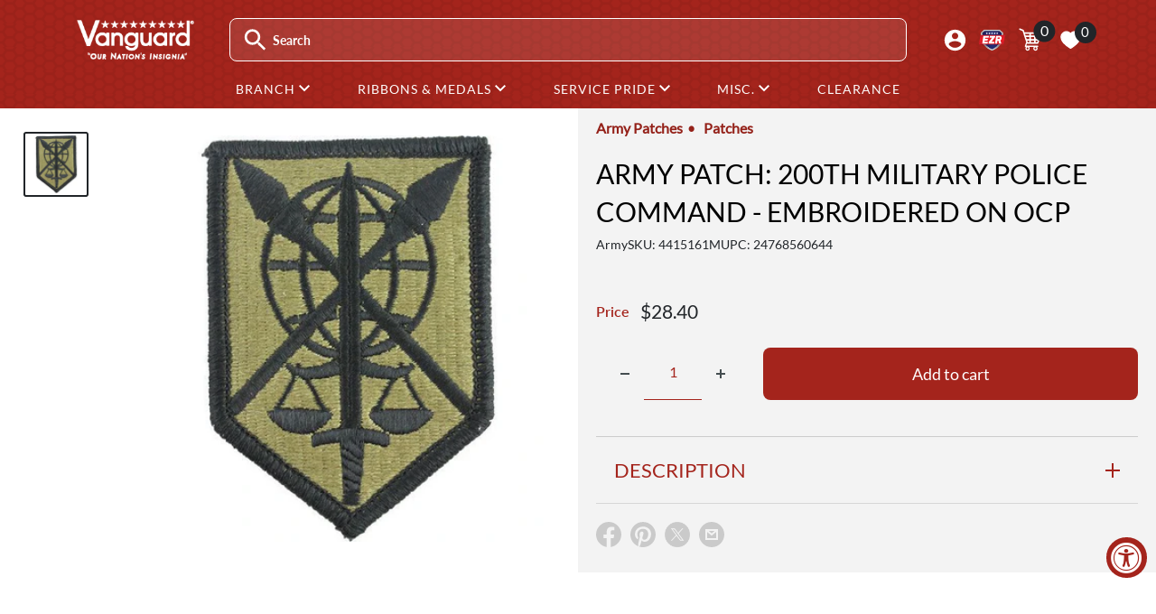

--- FILE ---
content_type: text/html; charset=utf-8
request_url: https://www.vanguardmil.com/products/army-patch-200th-military-police-command-embroidered-on-ocp
body_size: 47373
content:
<!doctype html>

<html class="no-js" lang="en">
  <head>
    
	<script src="//www.vanguardmil.com/cdn/shop/files/pandectes-rules.js?v=6528803651695297083"></script>
	
	

    <meta charset="utf-8">
    <meta name="viewport" content="width=device-width, initial-scale=1.0, height=device-height">
    <meta name="theme-color" content="#212529">

    <title>Army 200th Military Police Command OCP Embroidered Patch</title><meta name="description" content="Shop Online for Army 200th Military Police Command OCP Embroidered Patch from Vanguard Industries"><link rel="canonical" href="https://www.vanguardmil.com/products/army-patch-200th-military-police-command-embroidered-on-ocp"><link rel="shortcut icon" href="//www.vanguardmil.com/cdn/shop/files/favicon_1_-1_c3708729-7de1-4ed6-af84-69dcef93a420_96x96.png?v=1742314673" type="image/png"><link rel="preload" as="style" href="//www.vanguardmil.com/cdn/shop/t/202/assets/theme.css?v=174998088754057634591733241738">
    <link rel="preload" as="script" href="//www.vanguardmil.com/cdn/shop/t/202/assets/theme.js?v=34260595880384442431744907606">
    <link rel="preconnect" href="https://cdn.shopify.com">
    <link rel="preconnect" href="https://fonts.shopifycdn.com">
    <link rel="dns-prefetch" href="https://productreviews.shopifycdn.com">
    <link rel="dns-prefetch" href="https://ajax.googleapis.com">
    <link rel="dns-prefetch" href="https://maps.googleapis.com">
    <link rel="dns-prefetch" href="https://maps.gstatic.com">

    <link rel="preconnect" href="https://fonts.googleapis.com">
<link rel="preconnect" href="https://fonts.gstatic.com" crossorigin>
<link href="https://fonts.googleapis.com/css2?family=Lato&family=Rationale&family=Teko:wght@300..700&display=swap" rel="stylesheet">

    <meta property="og:type" content="product">
  <meta property="og:title" content="Army Patch: 200th Military Police Command - embroidered on OCP"><meta property="og:image" content="http://www.vanguardmil.com/cdn/shop/products/4415161M.jpg?v=1447284722">
    <meta property="og:image:secure_url" content="https://www.vanguardmil.com/cdn/shop/products/4415161M.jpg?v=1447284722">
    <meta property="og:image:width" content="480">
    <meta property="og:image:height" content="480"><meta property="product:price:amount" content="28.40">
  <meta property="product:price:currency" content="USD"><meta property="og:description" content="Shop Online for Army 200th Military Police Command OCP Embroidered Patch from Vanguard Industries"><meta property="og:url" content="https://www.vanguardmil.com/products/army-patch-200th-military-police-command-embroidered-on-ocp">
<meta property="og:site_name" content="Vanguard Industries"><meta name="twitter:card" content="summary"><meta name="twitter:title" content="Army Patch: 200th Military Police Command - embroidered on OCP">
  <meta name="twitter:description" content="Army patch 200th military police command for wear on the Army OCP Uniform with hook closure-priced per pair.">
  <meta name="twitter:image" content="https://www.vanguardmil.com/cdn/shop/products/4415161M_600x600_crop_center.jpg?v=1447284722">
    <link rel="preload" href="//www.vanguardmil.com/cdn/fonts/lato/lato_n4.c3b93d431f0091c8be23185e15c9d1fee1e971c5.woff2" as="font" type="font/woff2" crossorigin><link rel="preload" href="//www.vanguardmil.com/cdn/fonts/lato/lato_n4.c3b93d431f0091c8be23185e15c9d1fee1e971c5.woff2" as="font" type="font/woff2" crossorigin><style>
  @font-face {
  font-family: Lato;
  font-weight: 400;
  font-style: normal;
  font-display: swap;
  src: url("//www.vanguardmil.com/cdn/fonts/lato/lato_n4.c3b93d431f0091c8be23185e15c9d1fee1e971c5.woff2") format("woff2"),
       url("//www.vanguardmil.com/cdn/fonts/lato/lato_n4.d5c00c781efb195594fd2fd4ad04f7882949e327.woff") format("woff");
}

  @font-face {
  font-family: Lato;
  font-weight: 400;
  font-style: normal;
  font-display: swap;
  src: url("//www.vanguardmil.com/cdn/fonts/lato/lato_n4.c3b93d431f0091c8be23185e15c9d1fee1e971c5.woff2") format("woff2"),
       url("//www.vanguardmil.com/cdn/fonts/lato/lato_n4.d5c00c781efb195594fd2fd4ad04f7882949e327.woff") format("woff");
}

@font-face {
  font-family: Lato;
  font-weight: 600;
  font-style: normal;
  font-display: swap;
  src: url("//www.vanguardmil.com/cdn/fonts/lato/lato_n6.38d0e3b23b74a60f769c51d1df73fac96c580d59.woff2") format("woff2"),
       url("//www.vanguardmil.com/cdn/fonts/lato/lato_n6.3365366161bdcc36a3f97cfbb23954d8c4bf4079.woff") format("woff");
}

@font-face {
  font-family: Lato;
  font-weight: 400;
  font-style: italic;
  font-display: swap;
  src: url("//www.vanguardmil.com/cdn/fonts/lato/lato_i4.09c847adc47c2fefc3368f2e241a3712168bc4b6.woff2") format("woff2"),
       url("//www.vanguardmil.com/cdn/fonts/lato/lato_i4.3c7d9eb6c1b0a2bf62d892c3ee4582b016d0f30c.woff") format("woff");
}


  @font-face {
  font-family: Lato;
  font-weight: 700;
  font-style: normal;
  font-display: swap;
  src: url("//www.vanguardmil.com/cdn/fonts/lato/lato_n7.900f219bc7337bc57a7a2151983f0a4a4d9d5dcf.woff2") format("woff2"),
       url("//www.vanguardmil.com/cdn/fonts/lato/lato_n7.a55c60751adcc35be7c4f8a0313f9698598612ee.woff") format("woff");
}

  @font-face {
  font-family: Lato;
  font-weight: 400;
  font-style: italic;
  font-display: swap;
  src: url("//www.vanguardmil.com/cdn/fonts/lato/lato_i4.09c847adc47c2fefc3368f2e241a3712168bc4b6.woff2") format("woff2"),
       url("//www.vanguardmil.com/cdn/fonts/lato/lato_i4.3c7d9eb6c1b0a2bf62d892c3ee4582b016d0f30c.woff") format("woff");
}

  @font-face {
  font-family: Lato;
  font-weight: 700;
  font-style: italic;
  font-display: swap;
  src: url("//www.vanguardmil.com/cdn/fonts/lato/lato_i7.16ba75868b37083a879b8dd9f2be44e067dfbf92.woff2") format("woff2"),
       url("//www.vanguardmil.com/cdn/fonts/lato/lato_i7.4c07c2b3b7e64ab516aa2f2081d2bb0366b9dce8.woff") format("woff");
}


  :root {
    --chevron-down: url("\/\/www.vanguardmil.com\/cdn\/shop\/t\/202\/assets\/chevron_down.svg?v=40466928921424435381740679381");
    --default-text-font-size : 15px;
    --base-text-font-size    : 16px;
    --heading-font-family    : Lato, sans-serif;
    --heading-font-weight    : 400;
    --heading-font-style     : normal;
    --text-font-family       : Lato, sans-serif;
    --text-font-weight       : 400;
    --text-font-style        : normal;
    --text-font-bolder-weight: 600;
    --text-link-decoration   : underline;

    --text-color               : #444D50;
    --text-color-rgb           : 68, 77, 80;
    --heading-color            : #a4241c;
    --border-color             : #cccccc;
    --border-color-rgb         : 204, 204, 204;
    --form-border-color        : #bfbfbf;
    --accent-color             : #212529;
    --accent-color-rgb         : 33, 37, 41;
    --link-color               : #a4241c;
    --link-color-hover         : #631611;
    --background               : #ffffff;
    --secondary-background     : #f3f3f3;
    --secondary-background-rgb : 243, 243, 243;
    --accent-background        : rgba(33, 37, 41, 0.08);

    --input-background: #f3f3f3;

    --error-color       : #ff0000;
    --error-background  : rgba(255, 0, 0, 0.07);
    --success-color     : #00aa00;
    --success-background: rgba(0, 170, 0, 0.11);

    --primary-button-background      : #a4241c;
    --primary-button-background-rgb  : 164, 36, 28;
    --primary-button-text-color      : #ffffff;
    --secondary-button-background    : #780c06;
    --secondary-button-background-rgb: 120, 12, 6;
    --secondary-button-text-color    : #ffffff;

    --header-background      : rgba(0,0,0,0);
    --header-text-color      : #ffffff;
    --header-light-text-color: #a3afef;
    --header-border-color    : rgba(163, 175, 239, 0.3);
    --header-accent-color    : #00badb;

    --footer-background-color:    #f3f5f6;
    --footer-heading-text-color:  #1e2d7d;
    --footer-body-text-color:     #444D50;
    --footer-body-text-color-rgb: 68, 77, 80;
    --footer-accent-color:        #a4241c;
    --footer-accent-color-rgb:    164, 36, 28;
    --footer-border:              none;
    
    --flickity-arrow-color: #999999;--product-on-sale-accent           : #a4241c;
    --product-on-sale-accent-rgb       : 164, 36, 28;
    --product-on-sale-color            : #ffffff;
    --product-in-stock-color           : #008a00;
    --product-low-stock-color          : #a4241c;
    --product-sold-out-color           : #212529;
    --product-custom-label-1-background: #008a00;
    --product-custom-label-1-color     : #ffffff;
    --product-custom-label-2-background: #00a500;
    --product-custom-label-2-color     : #ffffff;
    --product-review-star-color        : #ffbd00;

    --mobile-container-gutter : 20px;
    --desktop-container-gutter: 40px;

    /* Shopify related variables */
    --payment-terms-background-color: #ffffff;
  }
</style>

<script>
  // IE11 does not have support for CSS variables, so we have to polyfill them
  if (!(((window || {}).CSS || {}).supports && window.CSS.supports('(--a: 0)'))) {
    const script = document.createElement('script');
    script.type = 'text/javascript';
    script.src = 'https://cdn.jsdelivr.net/npm/css-vars-ponyfill@2';
    script.onload = function() {
      cssVars({});
    };

    document.getElementsByTagName('head')[0].appendChild(script);
  }
</script>


    <script>window.performance && window.performance.mark && window.performance.mark('shopify.content_for_header.start');</script><meta name="google-site-verification" content="zEn7OKpDZqPujOzzjB27ARyX0vJiJDWfFJ10LafH4Aw">
<meta id="shopify-digital-wallet" name="shopify-digital-wallet" content="/7202413/digital_wallets/dialog">
<meta name="shopify-checkout-api-token" content="a71d3b14f258b08079ec898065bae512">
<meta id="in-context-paypal-metadata" data-shop-id="7202413" data-venmo-supported="true" data-environment="production" data-locale="en_US" data-paypal-v4="true" data-currency="USD">
<link rel="alternate" type="application/json+oembed" href="https://www.vanguardmil.com/products/army-patch-200th-military-police-command-embroidered-on-ocp.oembed">
<script async="async" src="/checkouts/internal/preloads.js?locale=en-US"></script>
<script id="shopify-features" type="application/json">{"accessToken":"a71d3b14f258b08079ec898065bae512","betas":["rich-media-storefront-analytics"],"domain":"www.vanguardmil.com","predictiveSearch":true,"shopId":7202413,"locale":"en"}</script>
<script>var Shopify = Shopify || {};
Shopify.shop = "vanguardmil.myshopify.com";
Shopify.locale = "en";
Shopify.currency = {"active":"USD","rate":"1.0"};
Shopify.country = "US";
Shopify.theme = {"name":"vanguard-usamm\/production-V2","id":132828921910,"schema_name":"Warehouse","schema_version":"6.0.0","theme_store_id":null,"role":"main"};
Shopify.theme.handle = "null";
Shopify.theme.style = {"id":null,"handle":null};
Shopify.cdnHost = "www.vanguardmil.com/cdn";
Shopify.routes = Shopify.routes || {};
Shopify.routes.root = "/";</script>
<script type="module">!function(o){(o.Shopify=o.Shopify||{}).modules=!0}(window);</script>
<script>!function(o){function n(){var o=[];function n(){o.push(Array.prototype.slice.apply(arguments))}return n.q=o,n}var t=o.Shopify=o.Shopify||{};t.loadFeatures=n(),t.autoloadFeatures=n()}(window);</script>
<script id="shop-js-analytics" type="application/json">{"pageType":"product"}</script>
<script defer="defer" async type="module" src="//www.vanguardmil.com/cdn/shopifycloud/shop-js/modules/v2/client.init-shop-cart-sync_IZsNAliE.en.esm.js"></script>
<script defer="defer" async type="module" src="//www.vanguardmil.com/cdn/shopifycloud/shop-js/modules/v2/chunk.common_0OUaOowp.esm.js"></script>
<script type="module">
  await import("//www.vanguardmil.com/cdn/shopifycloud/shop-js/modules/v2/client.init-shop-cart-sync_IZsNAliE.en.esm.js");
await import("//www.vanguardmil.com/cdn/shopifycloud/shop-js/modules/v2/chunk.common_0OUaOowp.esm.js");

  window.Shopify.SignInWithShop?.initShopCartSync?.({"fedCMEnabled":true,"windoidEnabled":true});

</script>
<script>(function() {
  var isLoaded = false;
  function asyncLoad() {
    if (isLoaded) return;
    isLoaded = true;
    var urls = ["https:\/\/popup3.lifterapps.com\/js\/modal.js?shop=vanguardmil.myshopify.com","https:\/\/cdn.recovermycart.com\/scripts\/keepcart\/CartJS.min.js?shop=vanguardmil.myshopify.com\u0026shop=vanguardmil.myshopify.com","https:\/\/tools.luckyorange.com\/core\/lo.js?site-id=531cd4e9\u0026shop=vanguardmil.myshopify.com","https:\/\/cdn.zigpoll.com\/zigpoll-shopify-embed.js?accountId=6318a3001f9ef71547acb1da\u0026shop=vanguardmil.myshopify.com"];
    for (var i = 0; i < urls.length; i++) {
      var s = document.createElement('script');
      s.type = 'text/javascript';
      s.async = true;
      s.src = urls[i];
      var x = document.getElementsByTagName('script')[0];
      x.parentNode.insertBefore(s, x);
    }
  };
  if(window.attachEvent) {
    window.attachEvent('onload', asyncLoad);
  } else {
    window.addEventListener('load', asyncLoad, false);
  }
})();</script>
<script id="__st">var __st={"a":7202413,"offset":-28800,"reqid":"88fab68f-cdff-4aec-ae81-675bce0e5796-1768478135","pageurl":"www.vanguardmil.com\/products\/army-patch-200th-military-police-command-embroidered-on-ocp","u":"18bb7faed1df","p":"product","rtyp":"product","rid":3584383044};</script>
<script>window.ShopifyPaypalV4VisibilityTracking = true;</script>
<script id="captcha-bootstrap">!function(){'use strict';const t='contact',e='account',n='new_comment',o=[[t,t],['blogs',n],['comments',n],[t,'customer']],c=[[e,'customer_login'],[e,'guest_login'],[e,'recover_customer_password'],[e,'create_customer']],r=t=>t.map((([t,e])=>`form[action*='/${t}']:not([data-nocaptcha='true']) input[name='form_type'][value='${e}']`)).join(','),a=t=>()=>t?[...document.querySelectorAll(t)].map((t=>t.form)):[];function s(){const t=[...o],e=r(t);return a(e)}const i='password',u='form_key',d=['recaptcha-v3-token','g-recaptcha-response','h-captcha-response',i],f=()=>{try{return window.sessionStorage}catch{return}},m='__shopify_v',_=t=>t.elements[u];function p(t,e,n=!1){try{const o=window.sessionStorage,c=JSON.parse(o.getItem(e)),{data:r}=function(t){const{data:e,action:n}=t;return t[m]||n?{data:e,action:n}:{data:t,action:n}}(c);for(const[e,n]of Object.entries(r))t.elements[e]&&(t.elements[e].value=n);n&&o.removeItem(e)}catch(o){console.error('form repopulation failed',{error:o})}}const l='form_type',E='cptcha';function T(t){t.dataset[E]=!0}const w=window,h=w.document,L='Shopify',v='ce_forms',y='captcha';let A=!1;((t,e)=>{const n=(g='f06e6c50-85a8-45c8-87d0-21a2b65856fe',I='https://cdn.shopify.com/shopifycloud/storefront-forms-hcaptcha/ce_storefront_forms_captcha_hcaptcha.v1.5.2.iife.js',D={infoText:'Protected by hCaptcha',privacyText:'Privacy',termsText:'Terms'},(t,e,n)=>{const o=w[L][v],c=o.bindForm;if(c)return c(t,g,e,D).then(n);var r;o.q.push([[t,g,e,D],n]),r=I,A||(h.body.append(Object.assign(h.createElement('script'),{id:'captcha-provider',async:!0,src:r})),A=!0)});var g,I,D;w[L]=w[L]||{},w[L][v]=w[L][v]||{},w[L][v].q=[],w[L][y]=w[L][y]||{},w[L][y].protect=function(t,e){n(t,void 0,e),T(t)},Object.freeze(w[L][y]),function(t,e,n,w,h,L){const[v,y,A,g]=function(t,e,n){const i=e?o:[],u=t?c:[],d=[...i,...u],f=r(d),m=r(i),_=r(d.filter((([t,e])=>n.includes(e))));return[a(f),a(m),a(_),s()]}(w,h,L),I=t=>{const e=t.target;return e instanceof HTMLFormElement?e:e&&e.form},D=t=>v().includes(t);t.addEventListener('submit',(t=>{const e=I(t);if(!e)return;const n=D(e)&&!e.dataset.hcaptchaBound&&!e.dataset.recaptchaBound,o=_(e),c=g().includes(e)&&(!o||!o.value);(n||c)&&t.preventDefault(),c&&!n&&(function(t){try{if(!f())return;!function(t){const e=f();if(!e)return;const n=_(t);if(!n)return;const o=n.value;o&&e.removeItem(o)}(t);const e=Array.from(Array(32),(()=>Math.random().toString(36)[2])).join('');!function(t,e){_(t)||t.append(Object.assign(document.createElement('input'),{type:'hidden',name:u})),t.elements[u].value=e}(t,e),function(t,e){const n=f();if(!n)return;const o=[...t.querySelectorAll(`input[type='${i}']`)].map((({name:t})=>t)),c=[...d,...o],r={};for(const[a,s]of new FormData(t).entries())c.includes(a)||(r[a]=s);n.setItem(e,JSON.stringify({[m]:1,action:t.action,data:r}))}(t,e)}catch(e){console.error('failed to persist form',e)}}(e),e.submit())}));const S=(t,e)=>{t&&!t.dataset[E]&&(n(t,e.some((e=>e===t))),T(t))};for(const o of['focusin','change'])t.addEventListener(o,(t=>{const e=I(t);D(e)&&S(e,y())}));const B=e.get('form_key'),M=e.get(l),P=B&&M;t.addEventListener('DOMContentLoaded',(()=>{const t=y();if(P)for(const e of t)e.elements[l].value===M&&p(e,B);[...new Set([...A(),...v().filter((t=>'true'===t.dataset.shopifyCaptcha))])].forEach((e=>S(e,t)))}))}(h,new URLSearchParams(w.location.search),n,t,e,['guest_login'])})(!0,!0)}();</script>
<script integrity="sha256-4kQ18oKyAcykRKYeNunJcIwy7WH5gtpwJnB7kiuLZ1E=" data-source-attribution="shopify.loadfeatures" defer="defer" src="//www.vanguardmil.com/cdn/shopifycloud/storefront/assets/storefront/load_feature-a0a9edcb.js" crossorigin="anonymous"></script>
<script data-source-attribution="shopify.dynamic_checkout.dynamic.init">var Shopify=Shopify||{};Shopify.PaymentButton=Shopify.PaymentButton||{isStorefrontPortableWallets:!0,init:function(){window.Shopify.PaymentButton.init=function(){};var t=document.createElement("script");t.src="https://www.vanguardmil.com/cdn/shopifycloud/portable-wallets/latest/portable-wallets.en.js",t.type="module",document.head.appendChild(t)}};
</script>
<script data-source-attribution="shopify.dynamic_checkout.buyer_consent">
  function portableWalletsHideBuyerConsent(e){var t=document.getElementById("shopify-buyer-consent"),n=document.getElementById("shopify-subscription-policy-button");t&&n&&(t.classList.add("hidden"),t.setAttribute("aria-hidden","true"),n.removeEventListener("click",e))}function portableWalletsShowBuyerConsent(e){var t=document.getElementById("shopify-buyer-consent"),n=document.getElementById("shopify-subscription-policy-button");t&&n&&(t.classList.remove("hidden"),t.removeAttribute("aria-hidden"),n.addEventListener("click",e))}window.Shopify?.PaymentButton&&(window.Shopify.PaymentButton.hideBuyerConsent=portableWalletsHideBuyerConsent,window.Shopify.PaymentButton.showBuyerConsent=portableWalletsShowBuyerConsent);
</script>
<script data-source-attribution="shopify.dynamic_checkout.cart.bootstrap">document.addEventListener("DOMContentLoaded",(function(){function t(){return document.querySelector("shopify-accelerated-checkout-cart, shopify-accelerated-checkout")}if(t())Shopify.PaymentButton.init();else{new MutationObserver((function(e,n){t()&&(Shopify.PaymentButton.init(),n.disconnect())})).observe(document.body,{childList:!0,subtree:!0})}}));
</script>
<link id="shopify-accelerated-checkout-styles" rel="stylesheet" media="screen" href="https://www.vanguardmil.com/cdn/shopifycloud/portable-wallets/latest/accelerated-checkout-backwards-compat.css" crossorigin="anonymous">
<style id="shopify-accelerated-checkout-cart">
        #shopify-buyer-consent {
  margin-top: 1em;
  display: inline-block;
  width: 100%;
}

#shopify-buyer-consent.hidden {
  display: none;
}

#shopify-subscription-policy-button {
  background: none;
  border: none;
  padding: 0;
  text-decoration: underline;
  font-size: inherit;
  cursor: pointer;
}

#shopify-subscription-policy-button::before {
  box-shadow: none;
}

      </style>

<script>window.performance && window.performance.mark && window.performance.mark('shopify.content_for_header.end');</script>
    
<script>window.BOLD = window.BOLD || {};
    window.BOLD.common = window.BOLD.common || {};
    window.BOLD.common.Shopify = window.BOLD.common.Shopify || {};
    window.BOLD.common.Shopify.shop = {
      domain: 'www.vanguardmil.com',
      permanent_domain: 'vanguardmil.myshopify.com',
      url: 'https://www.vanguardmil.com',
      secure_url: 'https://www.vanguardmil.com',
      money_format: "${{amount}}",
      currency: "USD"
    };
    window.BOLD.common.Shopify.customer = {
      id: null,
      tags: null,
    };
    window.BOLD.common.Shopify.cart = {"note":null,"attributes":{},"original_total_price":0,"total_price":0,"total_discount":0,"total_weight":0.0,"item_count":0,"items":[],"requires_shipping":false,"currency":"USD","items_subtotal_price":0,"cart_level_discount_applications":[],"checkout_charge_amount":0};
    window.BOLD.common.template = 'product';window.BOLD.common.Shopify.formatMoney = function(money, format) {
        function n(t, e) {
            return "undefined" == typeof t ? e : t
        }
        function r(t, e, r, i) {
            if (e = n(e, 2),
                r = n(r, ","),
                i = n(i, "."),
            isNaN(t) || null == t)
                return 0;
            t = (t / 100).toFixed(e);
            var o = t.split(".")
                , a = o[0].replace(/(\d)(?=(\d\d\d)+(?!\d))/g, "$1" + r)
                , s = o[1] ? i + o[1] : "";
            return a + s
        }
        "string" == typeof money && (money = money.replace(".", ""));
        var i = ""
            , o = /\{\{\s*(\w+)\s*\}\}/
            , a = format || window.BOLD.common.Shopify.shop.money_format || window.Shopify.money_format || "$ {{ amount }}";
        switch (a.match(o)[1]) {
            case "amount":
                i = r(money, 2, ",", ".");
                break;
            case "amount_no_decimals":
                i = r(money, 0, ",", ".");
                break;
            case "amount_with_comma_separator":
                i = r(money, 2, ".", ",");
                break;
            case "amount_no_decimals_with_comma_separator":
                i = r(money, 0, ".", ",");
                break;
            case "amount_with_space_separator":
                i = r(money, 2, " ", ",");
                break;
            case "amount_no_decimals_with_space_separator":
                i = r(money, 0, " ", ",");
                break;
            case "amount_with_apostrophe_separator":
                i = r(money, 2, "'", ".");
                break;
        }
        return a.replace(o, i);
    };
    window.BOLD.common.Shopify.saveProduct = function (handle, product) {
      if (typeof handle === 'string' && typeof window.BOLD.common.Shopify.products[handle] === 'undefined') {
        if (typeof product === 'number') {
          window.BOLD.common.Shopify.handles[product] = handle;
          product = { id: product };
        }
        window.BOLD.common.Shopify.products[handle] = product;
      }
    };
    window.BOLD.common.Shopify.saveVariant = function (variant_id, variant) {
      if (typeof variant_id === 'number' && typeof window.BOLD.common.Shopify.variants[variant_id] === 'undefined') {
        window.BOLD.common.Shopify.variants[variant_id] = variant;
      }
    };window.BOLD.common.Shopify.products = window.BOLD.common.Shopify.products || {};
    window.BOLD.common.Shopify.variants = window.BOLD.common.Shopify.variants || {};
    window.BOLD.common.Shopify.handles = window.BOLD.common.Shopify.handles || {};window.BOLD.common.Shopify.handle = "army-patch-200th-military-police-command-embroidered-on-ocp"
window.BOLD.common.Shopify.saveProduct("army-patch-200th-military-police-command-embroidered-on-ocp", 3584383044);window.BOLD.common.Shopify.saveVariant(10619301444, { product_id: 3584383044, product_handle: "army-patch-200th-military-police-command-embroidered-on-ocp", price: 2840, group_id: '', csp_metafield: {}});window.BOLD.apps_installed = {"Product Options":2} || {};window.BOLD.common.Shopify.metafields = window.BOLD.common.Shopify.metafields || {};window.BOLD.common.Shopify.metafields["bold_rp"] = {};window.BOLD.common.Shopify.metafields["bold_csp_defaults"] = {};window.BOLD.common.cacheParams = window.BOLD.common.cacheParams || {};
</script>

    
<script>
  window.BOLD = window.BOLD || {};
  window.BOLD.common = window.BOLD.common || {};
    window.BOLD.common.cacheParams = window.BOLD.common.cacheParams || {};
  window.BOLD.common.cacheParams.options = 1768229209;
</script>
<link href="//www.vanguardmil.com/cdn/shop/t/202/assets/bold-options.css?v=87316498131325035181740679380" rel="stylesheet" type="text/css" media="all" />
<script src="https://options.shopapps.site/js/options.js" type="text/javascript"></script>
    

    <script src="https://cdn.jsdelivr.net/npm/jquery/dist/jquery.min.js" ></script>
    <script src="https://cdn.jsdelivr.net/npm/popper.js@1.16.0/dist/umd/popper.min.js" defer></script>
<script src="https://stackpath.bootstrapcdn.com/bootstrap/4.3.1/js/bootstrap.min.js" integrity="sha384-JjSmVgyd0p3pXB1rRibZUAYoIIy6OrQ6VrjIEaFf/nJGzIxFDsf4x0xIM+B07jRM" crossorigin="anonymous" defer></script>

    
    <link rel="stylesheet" href="//www.vanguardmil.com/cdn/shop/t/202/assets/theme2.css?v=150684634643329899011766609087">
    <link rel="stylesheet" href="//www.vanguardmil.com/cdn/shop/t/202/assets/bootstrap2.css?v=68437401972965980981740679381">
    <link href="//www.vanguardmil.com/cdn/shop/t/202/assets/vanguard-style2.css?v=64295343391860832811764092411" rel="stylesheet" type="text/css" media="all" />
    <link href="//www.vanguardmil.com/cdn/shop/t/202/assets/slide-menu.css?v=48104659836895137301727802975" rel="stylesheet" type="text/css" media="all" />
    <link rel="stylesheet" media="print" href="//www.vanguardmil.com/cdn/shop/t/202/assets/print.css?v=46544742635725541251742824760">

    <script type="application/ld+json">{"@context":"http:\/\/schema.org\/","@id":"\/products\/army-patch-200th-military-police-command-embroidered-on-ocp#product","@type":"Product","brand":{"@type":"Brand","name":"Vanguard Industries"},"category":"Army","description":"Army patch 200th military police command for wear on the Army OCP Uniform with hook closure-priced per pair.","image":"https:\/\/www.vanguardmil.com\/cdn\/shop\/products\/4415161M.jpg?v=1447284722\u0026width=1920","mpn":"24768560644","name":"Army Patch: 200th Military Police Command - embroidered on OCP","offers":{"@id":"\/products\/army-patch-200th-military-police-command-embroidered-on-ocp?variant=10619301444#offer","@type":"Offer","availability":"http:\/\/schema.org\/InStock","price":"28.40","priceCurrency":"USD","url":"https:\/\/www.vanguardmil.com\/products\/army-patch-200th-military-police-command-embroidered-on-ocp?variant=10619301444"},"sku":"4415161M","url":"https:\/\/www.vanguardmil.com\/products\/army-patch-200th-military-police-command-embroidered-on-ocp"}</script><script type="application/ld+json">
  {
    "@context": "https://schema.org",
    "@type": "BreadcrumbList",
    "itemListElement": [{
        "@type": "ListItem",
        "position": 1,
        "name": "Home",
        "item": "https://www.vanguardmil.com"
      },{
            "@type": "ListItem",
            "position": 2,
            "name": "Army Patch: 200th Military Police Command - embroidered on OCP",
            "item": "https://www.vanguardmil.com/products/army-patch-200th-military-police-command-embroidered-on-ocp"
          }]
  }
</script>

    <script>
      // Doofinder accessibility fix
      document.addEventListener('focusout', (e) => {
        if (!e.target.closest('.dfd-root')) return;
        setTimeout(() => {
          if (!document.querySelector('.dfd-root[hidden]')) return;

          const allTabbaleElements = Array.from(document.querySelectorAll('*')).filter(e => e.tabIndex >= 0);
          const searchBar = document.querySelector('#search-input');
          const nextElementIndex = allTabbaleElements.findIndex(e => e === searchBar) + 1;

          allTabbaleElements[nextElementIndex].focus();
        }, 100);
      });
    </script>
    <script>
      // This allows to expose several variables to the global scope, to be used in scripts
      window.theme = {
        pageType: "product",
        cartCount: 0,
        moneyFormat: "${{amount}}",
        moneyWithCurrencyFormat: "${{amount}} USD",
        currencyCodeEnabled: false,
        showDiscount: true,
        discountMode: "percentage",
        cartType: "page"
      };

      window.routes = {
        rootUrl: "\/",
        rootUrlWithoutSlash: '',
        cartUrl: "\/cart",
        cartAddUrl: "\/cart\/add",
        cartChangeUrl: "\/cart\/change",
        searchUrl: "\/search",
        productRecommendationsUrl: "\/recommendations\/products"
      };

      window.languages = {
        productRegularPrice: "Regular price",
        productSalePrice: "Sale price",
        collectionOnSaleLabel: "Save {{savings}}",
        productFormUnavailable: "Unavailable",
        productFormAddToCart: "Add to cart",
        productFormPreOrder: "Pre-order",
        productFormSoldOut: "Sold out",
        productAdded: "Product has been added to your cart",
        productAddedShort: "Added!",
        shippingEstimatorNoResults: "No shipping could be found for your address.",
        shippingEstimatorOneResult: "There is one shipping rate for your address:",
        shippingEstimatorMultipleResults: "There are {{count}} shipping rates for your address:",
        shippingEstimatorErrors: "There are some errors:"
      };

      document.documentElement.className = document.documentElement.className.replace('no-js', 'js');
    </script><script src="//www.vanguardmil.com/cdn/shop/t/202/assets/theme.js?v=34260595880384442431744907606" defer></script>
    <script src="//www.vanguardmil.com/cdn/shop/t/202/assets/custom.js?v=103714942006477426081741625925" defer></script><script>
        (function () {
          window.onpageshow = function() {
            // We force re-freshing the cart content onpageshow, as most browsers will serve a cache copy when hitting the
            // back button, which cause staled data
            document.documentElement.dispatchEvent(new CustomEvent('cart:refresh', {
              bubbles: true,
              detail: {scrollToTop: false}
            }));
          };
        })();
      </script><!-- BEGIN app block: shopify://apps/pandectes-gdpr/blocks/banner/58c0baa2-6cc1-480c-9ea6-38d6d559556a -->
  
    
      <!-- TCF is active, scripts are loaded above -->
      
        <script>
          if (!window.PandectesRulesSettings) {
            window.PandectesRulesSettings = {"store":{"id":7202413,"adminMode":false,"headless":false,"storefrontRootDomain":"","checkoutRootDomain":"","storefrontAccessToken":""},"banner":{"revokableTrigger":false,"cookiesBlockedByDefault":"7","hybridStrict":false,"isActive":true},"geolocation":{"auOnly":false,"brOnly":false,"caOnly":false,"chOnly":false,"euOnly":false,"jpOnly":false,"nzOnly":false,"thOnly":false,"zaOnly":false,"canadaOnly":false,"globalVisibility":true},"blocker":{"isActive":false,"googleConsentMode":{"isActive":true,"id":"GTM-57MC5K2","analyticsId":"G-3DVY3EV05L","adwordsId":"AW-1041182928","adStorageCategory":4,"analyticsStorageCategory":2,"functionalityStorageCategory":1,"personalizationStorageCategory":1,"securityStorageCategory":0,"customEvent":true,"redactData":true,"urlPassthrough":false,"dataLayerProperty":"dataLayer","waitForUpdate":0,"useNativeChannel":false,"debugMode":false},"facebookPixel":{"isActive":true,"id":"4163626356991531","ldu":true},"microsoft":{"isActive":false,"uetTags":""},"rakuten":{"isActive":false,"cmp":false,"ccpa":false},"gpcIsActive":true,"klaviyoIsActive":false,"defaultBlocked":7,"patterns":{"whiteList":[],"blackList":{"1":[],"2":[],"4":[],"8":[]},"iframesWhiteList":[],"iframesBlackList":{"1":[],"2":[],"4":[],"8":[]},"beaconsWhiteList":[],"beaconsBlackList":{"1":[],"2":[],"4":[],"8":[]}}}};
            const rulesScript = document.createElement('script');
            window.PandectesRulesSettings.auto = true;
            rulesScript.src = "https://cdn.shopify.com/extensions/019bc181-63a4-789f-abbe-5ce20312579b/gdpr-214/assets/pandectes-rules.js";
            const firstChild = document.head.firstChild;
            document.head.insertBefore(rulesScript, firstChild);
          }
        </script>
      
      <script>
        
          window.PandectesSettings = {"store":{"id":7202413,"plan":"plus","theme":"vanguard-usamm/production-V2","primaryLocale":"en","adminMode":false,"headless":false,"storefrontRootDomain":"","checkoutRootDomain":"","storefrontAccessToken":""},"tsPublished":1752525515,"declaration":{"showType":true,"showPurpose":false,"showProvider":false,"declIntroText":"We use cookies to optimize website functionality, analyze the performance, and provide personalized experience to you. Some cookies are essential to make the website operate and function correctly. Those cookies cannot be disabled. In this window you can manage your preference of cookies.","showDateGenerated":true},"language":{"unpublished":[],"languageMode":"Single","fallbackLanguage":"en","languageDetection":"browser","languagesSupported":[]},"texts":{"managed":{"headerText":{"en":"We respect your privacy"},"consentText":{"en":"This website uses cookies to ensure you get the best experience."},"linkText":{"en":"Learn more"},"imprintText":{"en":"Imprint"},"googleLinkText":{"en":"Google's Privacy Terms"},"allowButtonText":{"en":"Accept"},"denyButtonText":{"en":"Decline"},"dismissButtonText":{"en":"Ok"},"leaveSiteButtonText":{"en":"Leave this site"},"preferencesButtonText":{"en":"Preferences"},"cookiePolicyText":{"en":"Cookie policy"},"preferencesPopupTitleText":{"en":"Manage consent preferences"},"preferencesPopupIntroText":{"en":"We use cookies to optimize website functionality, analyze the performance, and provide personalized experience to you. Some cookies are essential to make the website operate and function correctly. Those cookies cannot be disabled. In this window you can manage your preference of cookies."},"preferencesPopupSaveButtonText":{"en":"Save preferences"},"preferencesPopupCloseButtonText":{"en":"Close"},"preferencesPopupAcceptAllButtonText":{"en":"Accept all"},"preferencesPopupRejectAllButtonText":{"en":"Reject all"},"cookiesDetailsText":{"en":"Cookies details"},"preferencesPopupAlwaysAllowedText":{"en":"Always allowed"},"accessSectionParagraphText":{"en":"You have the right to request access to your data at any time."},"accessSectionTitleText":{"en":"Data portability"},"accessSectionAccountInfoActionText":{"en":"Personal data"},"accessSectionDownloadReportActionText":{"en":"Request export"},"accessSectionGDPRRequestsActionText":{"en":"Data subject requests"},"accessSectionOrdersRecordsActionText":{"en":"Orders"},"rectificationSectionParagraphText":{"en":"You have the right to request your data to be updated whenever you think it is appropriate."},"rectificationSectionTitleText":{"en":"Data Rectification"},"rectificationCommentPlaceholder":{"en":"Describe what you want to be updated"},"rectificationCommentValidationError":{"en":"Comment is required"},"rectificationSectionEditAccountActionText":{"en":"Request an update"},"erasureSectionTitleText":{"en":"Right to be forgotten"},"erasureSectionParagraphText":{"en":"You have the right to ask all your data to be erased. After that, you will no longer be able to access your account."},"erasureSectionRequestDeletionActionText":{"en":"Request personal data deletion"},"consentDate":{"en":"Consent date"},"consentId":{"en":"Consent ID"},"consentSectionChangeConsentActionText":{"en":"Change consent preference"},"consentSectionConsentedText":{"en":"You consented to the cookies policy of this website on"},"consentSectionNoConsentText":{"en":"You have not consented to the cookies policy of this website."},"consentSectionTitleText":{"en":"Your cookie consent"},"consentStatus":{"en":"Consent preference"},"confirmationFailureMessage":{"en":"Your request was not verified. Please try again and if problem persists, contact store owner for assistance"},"confirmationFailureTitle":{"en":"A problem occurred"},"confirmationSuccessMessage":{"en":"We will soon get back to you as to your request."},"confirmationSuccessTitle":{"en":"Your request is verified"},"guestsSupportEmailFailureMessage":{"en":"Your request was not submitted. Please try again and if problem persists, contact store owner for assistance."},"guestsSupportEmailFailureTitle":{"en":"A problem occurred"},"guestsSupportEmailPlaceholder":{"en":"E-mail address"},"guestsSupportEmailSuccessMessage":{"en":"If you are registered as a customer of this store, you will soon receive an email with instructions on how to proceed."},"guestsSupportEmailSuccessTitle":{"en":"Thank you for your request"},"guestsSupportEmailValidationError":{"en":"Email is not valid"},"guestsSupportInfoText":{"en":"Please login with your customer account to further proceed."},"submitButton":{"en":"Submit"},"submittingButton":{"en":"Submitting..."},"cancelButton":{"en":"Cancel"},"declIntroText":{"en":"We use cookies to optimize website functionality, analyze the performance, and provide personalized experience to you. Some cookies are essential to make the website operate and function correctly. Those cookies cannot be disabled. In this window you can manage your preference of cookies."},"declName":{"en":"Name"},"declPurpose":{"en":"Purpose"},"declType":{"en":"Type"},"declRetention":{"en":"Retention"},"declProvider":{"en":"Provider"},"declFirstParty":{"en":"First-party"},"declThirdParty":{"en":"Third-party"},"declSeconds":{"en":"seconds"},"declMinutes":{"en":"minutes"},"declHours":{"en":"hours"},"declDays":{"en":"days"},"declMonths":{"en":"months"},"declYears":{"en":"years"},"declSession":{"en":"Session"},"declDomain":{"en":"Domain"},"declPath":{"en":"Path"}},"categories":{"strictlyNecessaryCookiesTitleText":{"en":"Strictly necessary cookies"},"strictlyNecessaryCookiesDescriptionText":{"en":"These cookies are essential in order to enable you to move around the website and use its features, such as accessing secure areas of the website. The website cannot function properly without these cookies."},"functionalityCookiesTitleText":{"en":"Functional cookies"},"functionalityCookiesDescriptionText":{"en":"These cookies enable the site to provide enhanced functionality and personalisation. They may be set by us or by third party providers whose services we have added to our pages. If you do not allow these cookies then some or all of these services may not function properly."},"performanceCookiesTitleText":{"en":"Performance cookies"},"performanceCookiesDescriptionText":{"en":"These cookies enable us to monitor and improve the performance of our website. For example, they allow us to count visits, identify traffic sources and see which parts of the site are most popular."},"targetingCookiesTitleText":{"en":"Targeting cookies"},"targetingCookiesDescriptionText":{"en":"These cookies may be set through our site by our advertising partners. They may be used by those companies to build a profile of your interests and show you relevant adverts on other sites.    They do not store directly personal information, but are based on uniquely identifying your browser and internet device. If you do not allow these cookies, you will experience less targeted advertising."},"unclassifiedCookiesTitleText":{"en":"Unclassified cookies"},"unclassifiedCookiesDescriptionText":{"en":"Unclassified cookies are cookies that we are in the process of classifying, together with the providers of individual cookies."}},"auto":{}},"library":{"previewMode":false,"fadeInTimeout":0,"defaultBlocked":7,"showLink":true,"showImprintLink":false,"showGoogleLink":true,"enabled":true,"cookie":{"expiryDays":365,"secure":true,"domain":""},"dismissOnScroll":false,"dismissOnWindowClick":false,"dismissOnTimeout":false,"palette":{"popup":{"background":"#FFFFFF","backgroundForCalculations":{"a":1,"b":255,"g":255,"r":255},"text":"#292525"},"button":{"background":"#A4241C","backgroundForCalculations":{"a":1,"b":28,"g":36,"r":164},"text":"#FFFFFF","textForCalculation":{"a":1,"b":255,"g":255,"r":255},"border":"transparent"}},"content":{"href":"https://vanguardmil.myshopify.com/policies/privacy-policy","imprintHref":"/","close":"&#10005;","target":"_blank","logo":"<img class=\"cc-banner-logo\" style=\"max-height: 40px;\" src=\"https://vanguardmil.myshopify.com/cdn/shop/files/pandectes-banner-logo.png\" alt=\"Cookie banner\" />"},"window":"<div role=\"dialog\" aria-label=\"We respect your privacy\" aria-describedby=\"cookieconsent:desc\" id=\"pandectes-banner\" class=\"cc-window-wrapper cc-bottom-wrapper\"><div class=\"pd-cookie-banner-window cc-window {{classes}}\"><!--googleoff: all-->{{children}}<!--googleon: all--></div></div>","compliance":{"custom":"<div class=\"cc-compliance cc-highlight\">{{preferences}}{{allow}}</div>"},"type":"custom","layouts":{"basic":"{{logo}}{{messagelink}}{{compliance}}"},"position":"bottom","theme":"block","revokable":true,"animateRevokable":false,"revokableReset":false,"revokableLogoUrl":"https://vanguardmil.myshopify.com/cdn/shop/files/pandectes-reopen-logo.png","revokablePlacement":"bottom-right","revokableMarginHorizontal":15,"revokableMarginVertical":15,"static":false,"autoAttach":true,"hasTransition":true,"blacklistPage":[""],"elements":{"close":"<button aria-label=\"Close\" type=\"button\" class=\"cc-close\">{{close}}</button>","dismiss":"<button type=\"button\" class=\"cc-btn cc-btn-decision cc-dismiss\">{{dismiss}}</button>","allow":"<button type=\"button\" class=\"cc-btn cc-btn-decision cc-allow\">{{allow}}</button>","deny":"<button type=\"button\" class=\"cc-btn cc-btn-decision cc-deny\">{{deny}}</button>","preferences":"<button type=\"button\" class=\"cc-btn cc-settings\" onclick=\"Pandectes.fn.openPreferences()\">{{preferences}}</button>"}},"geolocation":{"auOnly":false,"brOnly":false,"caOnly":false,"chOnly":false,"euOnly":false,"jpOnly":false,"nzOnly":false,"thOnly":false,"zaOnly":false,"canadaOnly":false,"globalVisibility":true},"dsr":{"guestsSupport":false,"accessSectionDownloadReportAuto":false},"banner":{"resetTs":1737649534,"extraCss":"        .cc-banner-logo {max-width: 24em!important;}    @media(min-width: 768px) {.cc-window.cc-floating{max-width: 24em!important;width: 24em!important;}}    .cc-message, .pd-cookie-banner-window .cc-header, .cc-logo {text-align: left}    .cc-window-wrapper{z-index: 2147483647;}    .cc-window{z-index: 2147483647;font-size: 17px!important;font-family: inherit;}    .pd-cookie-banner-window .cc-header{font-size: 17px!important;font-family: inherit;}    .pd-cp-ui{font-family: inherit; background-color: #FFFFFF;color:#292525;}    button.pd-cp-btn, a.pd-cp-btn{background-color:#A4241C;color:#FFFFFF!important;}    input + .pd-cp-preferences-slider{background-color: rgba(41, 37, 37, 0.3)}    .pd-cp-scrolling-section::-webkit-scrollbar{background-color: rgba(41, 37, 37, 0.3)}    input:checked + .pd-cp-preferences-slider{background-color: rgba(41, 37, 37, 1)}    .pd-cp-scrolling-section::-webkit-scrollbar-thumb {background-color: rgba(41, 37, 37, 1)}    .pd-cp-ui-close{color:#292525;}    .pd-cp-preferences-slider:before{background-color: #FFFFFF}    .pd-cp-title:before {border-color: #292525!important}    .pd-cp-preferences-slider{background-color:#292525}    .pd-cp-toggle{color:#292525!important}    @media(max-width:699px) {.pd-cp-ui-close-top svg {fill: #292525}}    .pd-cp-toggle:hover,.pd-cp-toggle:visited,.pd-cp-toggle:active{color:#292525!important}    .pd-cookie-banner-window {box-shadow: 0 0 18px rgb(0 0 0 / 20%);}  ","customJavascript":{"useButtons":true},"showPoweredBy":false,"logoHeight":40,"revokableTrigger":false,"hybridStrict":false,"cookiesBlockedByDefault":"7","isActive":true,"implicitSavePreferences":true,"cookieIcon":false,"blockBots":false,"showCookiesDetails":true,"hasTransition":true,"blockingPage":false,"showOnlyLandingPage":false,"leaveSiteUrl":"https://www.google.com","linkRespectStoreLang":true},"cookies":{"0":[{"name":"keep_alive","type":"http","domain":"www.vanguardmil.com","path":"/","provider":"Shopify","firstParty":true,"retention":"30 minute(s)","expires":30,"unit":"declMinutes","purpose":{"en":"Used when international domain redirection is enabled to determine if a request is the first one of a session."}},{"name":"secure_customer_sig","type":"http","domain":"www.vanguardmil.com","path":"/","provider":"Shopify","firstParty":true,"retention":"1 year(s)","expires":1,"unit":"declYears","purpose":{"en":"Used to identify a user after they sign into a shop as a customer so they do not need to log in again."}},{"name":"localization","type":"http","domain":"www.vanguardmil.com","path":"/","provider":"Shopify","firstParty":true,"retention":"1 year(s)","expires":1,"unit":"declYears","purpose":{"en":"Used to localize the cart to the correct country."}},{"name":"_tracking_consent","type":"http","domain":".vanguardmil.com","path":"/","provider":"Shopify","firstParty":false,"retention":"1 year(s)","expires":1,"unit":"declYears","purpose":{"en":"Used to store a user's preferences if a merchant has set up privacy rules in the visitor's region."}},{"name":"wpm-test-cookie","type":"http","domain":"com","path":"/","provider":"Unknown","firstParty":false,"retention":"Session","expires":1,"unit":"declSeconds","purpose":{"en":""}}],"1":[{"name":"rmc_logged_in_at","type":"http","domain":"www.vanguardmil.com","path":"/","provider":"Marsello","firstParty":true,"retention":"Session","expires":-55,"unit":"declYears","purpose":{"en":"Used by Abandoned Cart Recovery app."}}],"2":[{"name":"__cf_bm","type":"http","domain":".livewishlist.scriptengine.net","path":"/","provider":"CloudFlare","firstParty":false,"retention":"30 minute(s)","expires":30,"unit":"declMinutes","purpose":{"en":"Used to manage incoming traffic that matches criteria associated with bots."}},{"name":"_ga","type":"http","domain":".vanguardmil.com","path":"/","provider":"Google","firstParty":false,"retention":"1 year(s)","expires":1,"unit":"declYears","purpose":{"en":"Cookie is set by Google Analytics with unknown functionality"}},{"name":"_gid","type":"http","domain":".vanguardmil.com","path":"/","provider":"Google","firstParty":false,"retention":"1 day(s)","expires":1,"unit":"declDays","purpose":{"en":"Cookie is placed by Google Analytics to count and track pageviews."}},{"name":"__cf_bm","type":"http","domain":".shappify.com","path":"/","provider":"CloudFlare","firstParty":false,"retention":"30 minute(s)","expires":30,"unit":"declMinutes","purpose":{"en":"Used to manage incoming traffic that matches criteria associated with bots."}},{"name":"__cf_bm","type":"http","domain":".boldapps.net","path":"/","provider":"CloudFlare","firstParty":false,"retention":"30 minute(s)","expires":30,"unit":"declMinutes","purpose":{"en":"Used to manage incoming traffic that matches criteria associated with bots."}},{"name":"_ga_G3RDTGKWR4","type":"http","domain":".vanguardmil.com","path":"/","provider":"Google","firstParty":false,"retention":"1 year(s)","expires":1,"unit":"declYears","purpose":{"en":""}},{"name":"_ga_3DVY3EV05L","type":"http","domain":".vanguardmil.com","path":"/","provider":"Google","firstParty":false,"retention":"1 year(s)","expires":1,"unit":"declYears","purpose":{"en":""}},{"name":"_gat_PopUpWindow","type":"http","domain":".vanguardmil.com","path":"/","provider":"Google","firstParty":false,"retention":"1 minute(s)","expires":1,"unit":"declMinutes","purpose":{"en":""}}],"4":[{"name":"_gcl_au","type":"http","domain":".vanguardmil.com","path":"/","provider":"Google","firstParty":false,"retention":"3 month(s)","expires":3,"unit":"declMonths","purpose":{"en":"Cookie is placed by Google Tag Manager to track conversions."}}],"8":[{"name":"WISHLIST_TOTAL","type":"http","domain":"www.vanguardmil.com","path":"/","provider":"Unknown","firstParty":true,"retention":"1 month(s)","expires":1,"unit":"declMonths","purpose":{"en":""}},{"name":"WISHLIST_PRODUCTS_IDS","type":"http","domain":"www.vanguardmil.com","path":"/","provider":"Unknown","firstParty":true,"retention":"1 month(s)","expires":1,"unit":"declMonths","purpose":{"en":""}},{"name":"WISHLIST_PRODUCTS_IDS_SET","type":"http","domain":"www.vanguardmil.com","path":"/","provider":"Unknown","firstParty":true,"retention":"1 month(s)","expires":1,"unit":"declMonths","purpose":{"en":""}},{"name":"WISHLIST_UUID","type":"http","domain":"www.vanguardmil.com","path":"/","provider":"Unknown","firstParty":true,"retention":"1 month(s)","expires":1,"unit":"declMonths","purpose":{"en":""}},{"name":"WISHLIST_IP_ADDRESS","type":"http","domain":"www.vanguardmil.com","path":"/","provider":"Unknown","firstParty":true,"retention":"1 month(s)","expires":1,"unit":"declMonths","purpose":{"en":""}},{"name":"wpm-test-cookie","type":"http","domain":"vanguardmil.com","path":"/","provider":"Unknown","firstParty":false,"retention":"Session","expires":1,"unit":"declSeconds","purpose":{"en":""}},{"name":"wpm-test-cookie","type":"http","domain":"www.vanguardmil.com","path":"/","provider":"Unknown","firstParty":true,"retention":"Session","expires":1,"unit":"declSeconds","purpose":{"en":""}}]},"blocker":{"isActive":false,"googleConsentMode":{"id":"GTM-57MC5K2","analyticsId":"G-3DVY3EV05L","adwordsId":"AW-1041182928","isActive":true,"adStorageCategory":4,"analyticsStorageCategory":2,"personalizationStorageCategory":1,"functionalityStorageCategory":1,"customEvent":true,"securityStorageCategory":0,"redactData":true,"urlPassthrough":false,"dataLayerProperty":"dataLayer","waitForUpdate":0,"useNativeChannel":false,"debugMode":false},"facebookPixel":{"id":"4163626356991531","isActive":true,"ldu":true},"microsoft":{"isActive":false,"uetTags":""},"rakuten":{"isActive":false,"cmp":false,"ccpa":false},"klaviyoIsActive":false,"gpcIsActive":true,"defaultBlocked":7,"patterns":{"whiteList":[],"blackList":{"1":[],"2":[],"4":[],"8":[]},"iframesWhiteList":[],"iframesBlackList":{"1":[],"2":[],"4":[],"8":[]},"beaconsWhiteList":[],"beaconsBlackList":{"1":[],"2":[],"4":[],"8":[]}}}};
        
        window.addEventListener('DOMContentLoaded', function(){
          const script = document.createElement('script');
          
            script.src = "https://cdn.shopify.com/extensions/019bc181-63a4-789f-abbe-5ce20312579b/gdpr-214/assets/pandectes-core.js";
          
          script.defer = true;
          document.body.appendChild(script);
        })
      </script>
    
  


<!-- END app block --><!-- BEGIN app block: shopify://apps/simprosys-google-shopping-feed/blocks/core_settings_block/1f0b859e-9fa6-4007-97e8-4513aff5ff3b --><!-- BEGIN: GSF App Core Tags & Scripts by Simprosys Google Shopping Feed -->









<!-- END: GSF App Core Tags & Scripts by Simprosys Google Shopping Feed -->
<!-- END app block --><!-- BEGIN app block: shopify://apps/sc-product-options/blocks/app-embed/873c9b74-306d-4f83-b58b-a2f5043d2187 --><!-- BEGIN app snippet: bold-options-hybrid -->
<script>
    window.BOLD = window.BOLD || {};
        window.BOLD.options = window.BOLD.options || {};
        window.BOLD.options.settings = window.BOLD.options.settings || {};
        window.BOLD.options.settings.v1_variant_mode = window.BOLD.options.settings.v1_variant_mode || true;
        window.BOLD.options.settings.hybrid_fix_auto_insert_inputs =
        window.BOLD.options.settings.hybrid_fix_auto_insert_inputs || true;
</script>
<!-- END app snippet --><!-- BEGIN app snippet: bold-common --><script>window.BOLD = window.BOLD || {};
    window.BOLD.common = window.BOLD.common || {};
    window.BOLD.common.Shopify = window.BOLD.common.Shopify || {};
    window.BOLD.common.Shopify.shop = {
      domain: 'www.vanguardmil.com',
      permanent_domain: 'vanguardmil.myshopify.com',
      url: 'https://www.vanguardmil.com',
      secure_url: 'https://www.vanguardmil.com',money_format: "${{amount}}",currency: "USD"
    };
    window.BOLD.common.Shopify.customer = {
      id: null,
      tags: null,
    };
    window.BOLD.common.Shopify.cart = {"note":null,"attributes":{},"original_total_price":0,"total_price":0,"total_discount":0,"total_weight":0.0,"item_count":0,"items":[],"requires_shipping":false,"currency":"USD","items_subtotal_price":0,"cart_level_discount_applications":[],"checkout_charge_amount":0};
    window.BOLD.common.template = 'product';window.BOLD.common.Shopify.formatMoney = function(money, format) {
        function n(t, e) {
            return "undefined" == typeof t ? e : t
        }
        function r(t, e, r, i) {
            if (e = n(e, 2),
                r = n(r, ","),
                i = n(i, "."),
            isNaN(t) || null == t)
                return 0;
            t = (t / 100).toFixed(e);
            var o = t.split(".")
                , a = o[0].replace(/(\d)(?=(\d\d\d)+(?!\d))/g, "$1" + r)
                , s = o[1] ? i + o[1] : "";
            return a + s
        }
        "string" == typeof money && (money = money.replace(".", ""));
        var i = ""
            , o = /\{\{\s*(\w+)\s*\}\}/
            , a = format || window.BOLD.common.Shopify.shop.money_format || window.Shopify.money_format || "$ {{ amount }}";
        switch (a.match(o)[1]) {
            case "amount":
                i = r(money, 2, ",", ".");
                break;
            case "amount_no_decimals":
                i = r(money, 0, ",", ".");
                break;
            case "amount_with_comma_separator":
                i = r(money, 2, ".", ",");
                break;
            case "amount_no_decimals_with_comma_separator":
                i = r(money, 0, ".", ",");
                break;
            case "amount_with_space_separator":
                i = r(money, 2, " ", ",");
                break;
            case "amount_no_decimals_with_space_separator":
                i = r(money, 0, " ", ",");
                break;
            case "amount_with_apostrophe_separator":
                i = r(money, 2, "'", ".");
                break;
        }
        return a.replace(o, i);
    };
    window.BOLD.common.Shopify.saveProduct = function (handle, product) {
      if (typeof handle === 'string' && typeof window.BOLD.common.Shopify.products[handle] === 'undefined') {
        if (typeof product === 'number') {
          window.BOLD.common.Shopify.handles[product] = handle;
          product = { id: product };
        }
        window.BOLD.common.Shopify.products[handle] = product;
      }
    };
    window.BOLD.common.Shopify.saveVariant = function (variant_id, variant) {
      if (typeof variant_id === 'number' && typeof window.BOLD.common.Shopify.variants[variant_id] === 'undefined') {
        window.BOLD.common.Shopify.variants[variant_id] = variant;
      }
    };window.BOLD.common.Shopify.products = window.BOLD.common.Shopify.products || {};
    window.BOLD.common.Shopify.variants = window.BOLD.common.Shopify.variants || {};
    window.BOLD.common.Shopify.handles = window.BOLD.common.Shopify.handles || {};window.BOLD.common.Shopify.handle = "army-patch-200th-military-police-command-embroidered-on-ocp"
window.BOLD.common.Shopify.saveProduct("army-patch-200th-military-police-command-embroidered-on-ocp", 3584383044);window.BOLD.common.Shopify.saveVariant(10619301444, { product_id: 3584383044, product_handle: "army-patch-200th-military-police-command-embroidered-on-ocp", price: 2840, group_id: '', csp_metafield: {}});window.BOLD.apps_installed = {"Product Options":2} || {};window.BOLD.common.Shopify.metafields = window.BOLD.common.Shopify.metafields || {};window.BOLD.common.Shopify.metafields["bold_rp"] = {};window.BOLD.common.Shopify.metafields["bold_csp_defaults"] = {};window.BOLD.common.Shopify.metafields["sc_product_options"] = {"options_cache":1768229209};window.BOLD.common.cacheParams = window.BOLD.common.cacheParams || {};window.BOLD.common.cacheParams.options = 1768229209;
</script>




<!-- END app snippet -->
<!-- END app block --><!-- BEGIN app block: shopify://apps/frequently-bought/blocks/app-embed-block/b1a8cbea-c844-4842-9529-7c62dbab1b1f --><script>
    window.codeblackbelt = window.codeblackbelt || {};
    window.codeblackbelt.shop = window.codeblackbelt.shop || 'vanguardmil.myshopify.com';
    
        window.codeblackbelt.productId = 3584383044;</script><script src="//cdn.codeblackbelt.com/widgets/frequently-bought-together/main.min.js?version=2026011503-0800" async></script>
 <!-- END app block --><!-- BEGIN app block: shopify://apps/doofinder-search-discovery/blocks/doofinder-script/1abc6bc6-ff36-4a37-9034-effae4a47cf6 -->
  <script>
    (function(w, k) {w[k] = window[k] || function () { (window[k].q = window[k].q || []).push(arguments) }})(window, "doofinderApp")
    var dfKvCustomerEmail = "";

    doofinderApp("config", "currency", Shopify.currency.active);
    doofinderApp("config", "language", Shopify.locale);
    var context = Shopify.country;
    
    doofinderApp("config", "priceName", context);
    localStorage.setItem("shopify-language", Shopify.locale);

    doofinderApp("init", "layer", {
      params:{
        "":{
          exclude: {
            not_published_in: [context]
          }
        },
        "product":{
          exclude: {
            not_published_in: [context]
          }
        }
      }
    });
  </script>

  <script src="https://us1-config.doofinder.com/2.x/70baaa26-7213-41fc-806f-963a5d6a9f03.js" async></script>



<!-- END app block --><!-- BEGIN app block: shopify://apps/se-wishlist-engine/blocks/app-embed/8f7c0857-8e71-463d-a168-8e133094753b --><link rel="preload" href="https://cdn.shopify.com/extensions/019b0687-34c2-750d-9296-a1de718428be/wishlist-engine-225/assets/wishlist-engine.css" as="style" onload="this.onload=null;this.rel='stylesheet'">
<noscript><link rel="stylesheet" href="https://cdn.shopify.com/extensions/019b0687-34c2-750d-9296-a1de718428be/wishlist-engine-225/assets/wishlist-engine.css"></noscript>

<meta name="wishlist_shop_current_currency" content="${{amount}}" id="wishlist_shop_current_currency"/>
<script data-id="Ad05seVZTT0FSY1FTM__14198427981142892921" type="application/javascript">
  var  customHeartIcon='';
  var  customHeartFillIcon='';
</script>

 
<script src="https://cdn.shopify.com/extensions/019b0687-34c2-750d-9296-a1de718428be/wishlist-engine-225/assets/wishlist-engine-app.js" defer></script>

<!-- END app block --><script src="https://cdn.shopify.com/extensions/019bb34d-b0e5-7175-90a7-1fad72044289/product-options-10/assets/options.js" type="text/javascript" defer="defer"></script>
<script src="https://cdn.shopify.com/extensions/019a0131-ca1b-7172-a6b1-2fadce39ca6e/accessibly-28/assets/acc-main.js" type="text/javascript" defer="defer"></script>
<link href="https://monorail-edge.shopifysvc.com" rel="dns-prefetch">
<script>(function(){if ("sendBeacon" in navigator && "performance" in window) {try {var session_token_from_headers = performance.getEntriesByType('navigation')[0].serverTiming.find(x => x.name == '_s').description;} catch {var session_token_from_headers = undefined;}var session_cookie_matches = document.cookie.match(/_shopify_s=([^;]*)/);var session_token_from_cookie = session_cookie_matches && session_cookie_matches.length === 2 ? session_cookie_matches[1] : "";var session_token = session_token_from_headers || session_token_from_cookie || "";function handle_abandonment_event(e) {var entries = performance.getEntries().filter(function(entry) {return /monorail-edge.shopifysvc.com/.test(entry.name);});if (!window.abandonment_tracked && entries.length === 0) {window.abandonment_tracked = true;var currentMs = Date.now();var navigation_start = performance.timing.navigationStart;var payload = {shop_id: 7202413,url: window.location.href,navigation_start,duration: currentMs - navigation_start,session_token,page_type: "product"};window.navigator.sendBeacon("https://monorail-edge.shopifysvc.com/v1/produce", JSON.stringify({schema_id: "online_store_buyer_site_abandonment/1.1",payload: payload,metadata: {event_created_at_ms: currentMs,event_sent_at_ms: currentMs}}));}}window.addEventListener('pagehide', handle_abandonment_event);}}());</script>
<script id="web-pixels-manager-setup">(function e(e,d,r,n,o){if(void 0===o&&(o={}),!Boolean(null===(a=null===(i=window.Shopify)||void 0===i?void 0:i.analytics)||void 0===a?void 0:a.replayQueue)){var i,a;window.Shopify=window.Shopify||{};var t=window.Shopify;t.analytics=t.analytics||{};var s=t.analytics;s.replayQueue=[],s.publish=function(e,d,r){return s.replayQueue.push([e,d,r]),!0};try{self.performance.mark("wpm:start")}catch(e){}var l=function(){var e={modern:/Edge?\/(1{2}[4-9]|1[2-9]\d|[2-9]\d{2}|\d{4,})\.\d+(\.\d+|)|Firefox\/(1{2}[4-9]|1[2-9]\d|[2-9]\d{2}|\d{4,})\.\d+(\.\d+|)|Chrom(ium|e)\/(9{2}|\d{3,})\.\d+(\.\d+|)|(Maci|X1{2}).+ Version\/(15\.\d+|(1[6-9]|[2-9]\d|\d{3,})\.\d+)([,.]\d+|)( \(\w+\)|)( Mobile\/\w+|) Safari\/|Chrome.+OPR\/(9{2}|\d{3,})\.\d+\.\d+|(CPU[ +]OS|iPhone[ +]OS|CPU[ +]iPhone|CPU IPhone OS|CPU iPad OS)[ +]+(15[._]\d+|(1[6-9]|[2-9]\d|\d{3,})[._]\d+)([._]\d+|)|Android:?[ /-](13[3-9]|1[4-9]\d|[2-9]\d{2}|\d{4,})(\.\d+|)(\.\d+|)|Android.+Firefox\/(13[5-9]|1[4-9]\d|[2-9]\d{2}|\d{4,})\.\d+(\.\d+|)|Android.+Chrom(ium|e)\/(13[3-9]|1[4-9]\d|[2-9]\d{2}|\d{4,})\.\d+(\.\d+|)|SamsungBrowser\/([2-9]\d|\d{3,})\.\d+/,legacy:/Edge?\/(1[6-9]|[2-9]\d|\d{3,})\.\d+(\.\d+|)|Firefox\/(5[4-9]|[6-9]\d|\d{3,})\.\d+(\.\d+|)|Chrom(ium|e)\/(5[1-9]|[6-9]\d|\d{3,})\.\d+(\.\d+|)([\d.]+$|.*Safari\/(?![\d.]+ Edge\/[\d.]+$))|(Maci|X1{2}).+ Version\/(10\.\d+|(1[1-9]|[2-9]\d|\d{3,})\.\d+)([,.]\d+|)( \(\w+\)|)( Mobile\/\w+|) Safari\/|Chrome.+OPR\/(3[89]|[4-9]\d|\d{3,})\.\d+\.\d+|(CPU[ +]OS|iPhone[ +]OS|CPU[ +]iPhone|CPU IPhone OS|CPU iPad OS)[ +]+(10[._]\d+|(1[1-9]|[2-9]\d|\d{3,})[._]\d+)([._]\d+|)|Android:?[ /-](13[3-9]|1[4-9]\d|[2-9]\d{2}|\d{4,})(\.\d+|)(\.\d+|)|Mobile Safari.+OPR\/([89]\d|\d{3,})\.\d+\.\d+|Android.+Firefox\/(13[5-9]|1[4-9]\d|[2-9]\d{2}|\d{4,})\.\d+(\.\d+|)|Android.+Chrom(ium|e)\/(13[3-9]|1[4-9]\d|[2-9]\d{2}|\d{4,})\.\d+(\.\d+|)|Android.+(UC? ?Browser|UCWEB|U3)[ /]?(15\.([5-9]|\d{2,})|(1[6-9]|[2-9]\d|\d{3,})\.\d+)\.\d+|SamsungBrowser\/(5\.\d+|([6-9]|\d{2,})\.\d+)|Android.+MQ{2}Browser\/(14(\.(9|\d{2,})|)|(1[5-9]|[2-9]\d|\d{3,})(\.\d+|))(\.\d+|)|K[Aa][Ii]OS\/(3\.\d+|([4-9]|\d{2,})\.\d+)(\.\d+|)/},d=e.modern,r=e.legacy,n=navigator.userAgent;return n.match(d)?"modern":n.match(r)?"legacy":"unknown"}(),u="modern"===l?"modern":"legacy",c=(null!=n?n:{modern:"",legacy:""})[u],f=function(e){return[e.baseUrl,"/wpm","/b",e.hashVersion,"modern"===e.buildTarget?"m":"l",".js"].join("")}({baseUrl:d,hashVersion:r,buildTarget:u}),m=function(e){var d=e.version,r=e.bundleTarget,n=e.surface,o=e.pageUrl,i=e.monorailEndpoint;return{emit:function(e){var a=e.status,t=e.errorMsg,s=(new Date).getTime(),l=JSON.stringify({metadata:{event_sent_at_ms:s},events:[{schema_id:"web_pixels_manager_load/3.1",payload:{version:d,bundle_target:r,page_url:o,status:a,surface:n,error_msg:t},metadata:{event_created_at_ms:s}}]});if(!i)return console&&console.warn&&console.warn("[Web Pixels Manager] No Monorail endpoint provided, skipping logging."),!1;try{return self.navigator.sendBeacon.bind(self.navigator)(i,l)}catch(e){}var u=new XMLHttpRequest;try{return u.open("POST",i,!0),u.setRequestHeader("Content-Type","text/plain"),u.send(l),!0}catch(e){return console&&console.warn&&console.warn("[Web Pixels Manager] Got an unhandled error while logging to Monorail."),!1}}}}({version:r,bundleTarget:l,surface:e.surface,pageUrl:self.location.href,monorailEndpoint:e.monorailEndpoint});try{o.browserTarget=l,function(e){var d=e.src,r=e.async,n=void 0===r||r,o=e.onload,i=e.onerror,a=e.sri,t=e.scriptDataAttributes,s=void 0===t?{}:t,l=document.createElement("script"),u=document.querySelector("head"),c=document.querySelector("body");if(l.async=n,l.src=d,a&&(l.integrity=a,l.crossOrigin="anonymous"),s)for(var f in s)if(Object.prototype.hasOwnProperty.call(s,f))try{l.dataset[f]=s[f]}catch(e){}if(o&&l.addEventListener("load",o),i&&l.addEventListener("error",i),u)u.appendChild(l);else{if(!c)throw new Error("Did not find a head or body element to append the script");c.appendChild(l)}}({src:f,async:!0,onload:function(){if(!function(){var e,d;return Boolean(null===(d=null===(e=window.Shopify)||void 0===e?void 0:e.analytics)||void 0===d?void 0:d.initialized)}()){var d=window.webPixelsManager.init(e)||void 0;if(d){var r=window.Shopify.analytics;r.replayQueue.forEach((function(e){var r=e[0],n=e[1],o=e[2];d.publishCustomEvent(r,n,o)})),r.replayQueue=[],r.publish=d.publishCustomEvent,r.visitor=d.visitor,r.initialized=!0}}},onerror:function(){return m.emit({status:"failed",errorMsg:"".concat(f," has failed to load")})},sri:function(e){var d=/^sha384-[A-Za-z0-9+/=]+$/;return"string"==typeof e&&d.test(e)}(c)?c:"",scriptDataAttributes:o}),m.emit({status:"loading"})}catch(e){m.emit({status:"failed",errorMsg:(null==e?void 0:e.message)||"Unknown error"})}}})({shopId: 7202413,storefrontBaseUrl: "https://www.vanguardmil.com",extensionsBaseUrl: "https://extensions.shopifycdn.com/cdn/shopifycloud/web-pixels-manager",monorailEndpoint: "https://monorail-edge.shopifysvc.com/unstable/produce_batch",surface: "storefront-renderer",enabledBetaFlags: ["2dca8a86"],webPixelsConfigList: [{"id":"1228013622","configuration":"{\"account_ID\":\"33952\",\"google_analytics_tracking_tag\":\"1\",\"measurement_id\":\"2\",\"api_secret\":\"3\",\"shop_settings\":\"{\\\"custom_pixel_script\\\":\\\"https:\\\\\\\/\\\\\\\/storage.googleapis.com\\\\\\\/gsf-scripts\\\\\\\/custom-pixels\\\\\\\/vanguardmil.js\\\"}\"}","eventPayloadVersion":"v1","runtimeContext":"LAX","scriptVersion":"c6b888297782ed4a1cba19cda43d6625","type":"APP","apiClientId":1558137,"privacyPurposes":[],"dataSharingAdjustments":{"protectedCustomerApprovalScopes":["read_customer_address","read_customer_email","read_customer_name","read_customer_personal_data","read_customer_phone"]}},{"id":"1074921526","configuration":"{\"siteId\":\"531cd4e9\",\"environment\":\"production\",\"isPlusUser\":\"true\"}","eventPayloadVersion":"v1","runtimeContext":"STRICT","scriptVersion":"d38a2000dcd0eb072d7eed6a88122b6b","type":"APP","apiClientId":187969,"privacyPurposes":["ANALYTICS","MARKETING"],"capabilities":["advanced_dom_events"],"dataSharingAdjustments":{"protectedCustomerApprovalScopes":[]}},{"id":"1031405622","configuration":"{\"ti\":\"331006253\",\"endpoint\":\"https:\/\/bat.bing.com\/action\/0\"}","eventPayloadVersion":"v1","runtimeContext":"STRICT","scriptVersion":"5ee93563fe31b11d2d65e2f09a5229dc","type":"APP","apiClientId":2997493,"privacyPurposes":["ANALYTICS","MARKETING","SALE_OF_DATA"],"dataSharingAdjustments":{"protectedCustomerApprovalScopes":["read_customer_personal_data"]}},{"id":"1018658870","configuration":"{\"config\":\"{\\\"google_tag_ids\\\":[\\\"G-3DVY3EV05L\\\",\\\"AW-1041182928\\\",\\\"GT-NBJ7NR7M\\\"],\\\"target_country\\\":\\\"US\\\",\\\"gtag_events\\\":[{\\\"type\\\":\\\"begin_checkout\\\",\\\"action_label\\\":[\\\"G-3DVY3EV05L\\\",\\\"AW-1041182928\\\/ULosCLyF2O4aENDhvPAD\\\"]},{\\\"type\\\":\\\"search\\\",\\\"action_label\\\":[\\\"G-3DVY3EV05L\\\",\\\"AW-1041182928\\\/5wCGCMiF2O4aENDhvPAD\\\"]},{\\\"type\\\":\\\"view_item\\\",\\\"action_label\\\":[\\\"G-3DVY3EV05L\\\",\\\"AW-1041182928\\\/2w41CMWF2O4aENDhvPAD\\\",\\\"MC-X1B4FFJM4G\\\"]},{\\\"type\\\":\\\"purchase\\\",\\\"action_label\\\":[\\\"G-3DVY3EV05L\\\",\\\"AW-1041182928\\\/vm5cCLmF2O4aENDhvPAD\\\",\\\"MC-X1B4FFJM4G\\\",\\\"AW-1041182928\\\/h2ZGCKrKwAEQ0OG88AM\\\"]},{\\\"type\\\":\\\"page_view\\\",\\\"action_label\\\":[\\\"G-3DVY3EV05L\\\",\\\"AW-1041182928\\\/smSsCMKF2O4aENDhvPAD\\\",\\\"MC-X1B4FFJM4G\\\"]},{\\\"type\\\":\\\"add_payment_info\\\",\\\"action_label\\\":[\\\"G-3DVY3EV05L\\\",\\\"AW-1041182928\\\/QtWqCMuF2O4aENDhvPAD\\\"]},{\\\"type\\\":\\\"add_to_cart\\\",\\\"action_label\\\":[\\\"G-3DVY3EV05L\\\",\\\"AW-1041182928\\\/l0aACL-F2O4aENDhvPAD\\\"]}],\\\"enable_monitoring_mode\\\":false}\"}","eventPayloadVersion":"v1","runtimeContext":"OPEN","scriptVersion":"b2a88bafab3e21179ed38636efcd8a93","type":"APP","apiClientId":1780363,"privacyPurposes":[],"dataSharingAdjustments":{"protectedCustomerApprovalScopes":["read_customer_address","read_customer_email","read_customer_name","read_customer_personal_data","read_customer_phone"]}},{"id":"1008599094","configuration":"{\"installation_id\":\"70baaa26-7213-41fc-806f-963a5d6a9f03\",\"region\":\"us1\"}","eventPayloadVersion":"v1","runtimeContext":"STRICT","scriptVersion":"2061f8ea39b7d2e31c8b851469aba871","type":"APP","apiClientId":199361,"privacyPurposes":["ANALYTICS","MARKETING","SALE_OF_DATA"],"dataSharingAdjustments":{"protectedCustomerApprovalScopes":["read_customer_personal_data"]}},{"id":"171343926","configuration":"{\"pixel_id\":\"4163626356991531\",\"pixel_type\":\"facebook_pixel\",\"metaapp_system_user_token\":\"-\"}","eventPayloadVersion":"v1","runtimeContext":"OPEN","scriptVersion":"ca16bc87fe92b6042fbaa3acc2fbdaa6","type":"APP","apiClientId":2329312,"privacyPurposes":["ANALYTICS","MARKETING","SALE_OF_DATA"],"dataSharingAdjustments":{"protectedCustomerApprovalScopes":["read_customer_address","read_customer_email","read_customer_name","read_customer_personal_data","read_customer_phone"]}},{"id":"109314102","eventPayloadVersion":"1","runtimeContext":"LAX","scriptVersion":"1","type":"CUSTOM","privacyPurposes":["SALE_OF_DATA"],"name":"Google Shopping Feed Custom"},{"id":"shopify-app-pixel","configuration":"{}","eventPayloadVersion":"v1","runtimeContext":"STRICT","scriptVersion":"0450","apiClientId":"shopify-pixel","type":"APP","privacyPurposes":["ANALYTICS","MARKETING"]},{"id":"shopify-custom-pixel","eventPayloadVersion":"v1","runtimeContext":"LAX","scriptVersion":"0450","apiClientId":"shopify-pixel","type":"CUSTOM","privacyPurposes":["ANALYTICS","MARKETING"]}],isMerchantRequest: false,initData: {"shop":{"name":"Vanguard Industries","paymentSettings":{"currencyCode":"USD"},"myshopifyDomain":"vanguardmil.myshopify.com","countryCode":"US","storefrontUrl":"https:\/\/www.vanguardmil.com"},"customer":null,"cart":null,"checkout":null,"productVariants":[{"price":{"amount":28.4,"currencyCode":"USD"},"product":{"title":"Army Patch: 200th Military Police Command - embroidered on OCP","vendor":"Vanguard Industries","id":"3584383044","untranslatedTitle":"Army Patch: 200th Military Police Command - embroidered on OCP","url":"\/products\/army-patch-200th-military-police-command-embroidered-on-ocp","type":"Army"},"id":"10619301444","image":{"src":"\/\/www.vanguardmil.com\/cdn\/shop\/products\/4415161M.jpg?v=1447284722"},"sku":"4415161M","title":"Default Title","untranslatedTitle":"Default Title"}],"purchasingCompany":null},},"https://www.vanguardmil.com/cdn","7cecd0b6w90c54c6cpe92089d5m57a67346",{"modern":"","legacy":""},{"shopId":"7202413","storefrontBaseUrl":"https:\/\/www.vanguardmil.com","extensionBaseUrl":"https:\/\/extensions.shopifycdn.com\/cdn\/shopifycloud\/web-pixels-manager","surface":"storefront-renderer","enabledBetaFlags":"[\"2dca8a86\"]","isMerchantRequest":"false","hashVersion":"7cecd0b6w90c54c6cpe92089d5m57a67346","publish":"custom","events":"[[\"page_viewed\",{}],[\"product_viewed\",{\"productVariant\":{\"price\":{\"amount\":28.4,\"currencyCode\":\"USD\"},\"product\":{\"title\":\"Army Patch: 200th Military Police Command - embroidered on OCP\",\"vendor\":\"Vanguard Industries\",\"id\":\"3584383044\",\"untranslatedTitle\":\"Army Patch: 200th Military Police Command - embroidered on OCP\",\"url\":\"\/products\/army-patch-200th-military-police-command-embroidered-on-ocp\",\"type\":\"Army\"},\"id\":\"10619301444\",\"image\":{\"src\":\"\/\/www.vanguardmil.com\/cdn\/shop\/products\/4415161M.jpg?v=1447284722\"},\"sku\":\"4415161M\",\"title\":\"Default Title\",\"untranslatedTitle\":\"Default Title\"}}]]"});</script><script>
  window.ShopifyAnalytics = window.ShopifyAnalytics || {};
  window.ShopifyAnalytics.meta = window.ShopifyAnalytics.meta || {};
  window.ShopifyAnalytics.meta.currency = 'USD';
  var meta = {"product":{"id":3584383044,"gid":"gid:\/\/shopify\/Product\/3584383044","vendor":"Vanguard Industries","type":"Army","handle":"army-patch-200th-military-police-command-embroidered-on-ocp","variants":[{"id":10619301444,"price":2840,"name":"Army Patch: 200th Military Police Command - embroidered on OCP","public_title":null,"sku":"4415161M"}],"remote":false},"page":{"pageType":"product","resourceType":"product","resourceId":3584383044,"requestId":"88fab68f-cdff-4aec-ae81-675bce0e5796-1768478135"}};
  for (var attr in meta) {
    window.ShopifyAnalytics.meta[attr] = meta[attr];
  }
</script>
<script class="analytics">
  (function () {
    var customDocumentWrite = function(content) {
      var jquery = null;

      if (window.jQuery) {
        jquery = window.jQuery;
      } else if (window.Checkout && window.Checkout.$) {
        jquery = window.Checkout.$;
      }

      if (jquery) {
        jquery('body').append(content);
      }
    };

    var hasLoggedConversion = function(token) {
      if (token) {
        return document.cookie.indexOf('loggedConversion=' + token) !== -1;
      }
      return false;
    }

    var setCookieIfConversion = function(token) {
      if (token) {
        var twoMonthsFromNow = new Date(Date.now());
        twoMonthsFromNow.setMonth(twoMonthsFromNow.getMonth() + 2);

        document.cookie = 'loggedConversion=' + token + '; expires=' + twoMonthsFromNow;
      }
    }

    var trekkie = window.ShopifyAnalytics.lib = window.trekkie = window.trekkie || [];
    if (trekkie.integrations) {
      return;
    }
    trekkie.methods = [
      'identify',
      'page',
      'ready',
      'track',
      'trackForm',
      'trackLink'
    ];
    trekkie.factory = function(method) {
      return function() {
        var args = Array.prototype.slice.call(arguments);
        args.unshift(method);
        trekkie.push(args);
        return trekkie;
      };
    };
    for (var i = 0; i < trekkie.methods.length; i++) {
      var key = trekkie.methods[i];
      trekkie[key] = trekkie.factory(key);
    }
    trekkie.load = function(config) {
      trekkie.config = config || {};
      trekkie.config.initialDocumentCookie = document.cookie;
      var first = document.getElementsByTagName('script')[0];
      var script = document.createElement('script');
      script.type = 'text/javascript';
      script.onerror = function(e) {
        var scriptFallback = document.createElement('script');
        scriptFallback.type = 'text/javascript';
        scriptFallback.onerror = function(error) {
                var Monorail = {
      produce: function produce(monorailDomain, schemaId, payload) {
        var currentMs = new Date().getTime();
        var event = {
          schema_id: schemaId,
          payload: payload,
          metadata: {
            event_created_at_ms: currentMs,
            event_sent_at_ms: currentMs
          }
        };
        return Monorail.sendRequest("https://" + monorailDomain + "/v1/produce", JSON.stringify(event));
      },
      sendRequest: function sendRequest(endpointUrl, payload) {
        // Try the sendBeacon API
        if (window && window.navigator && typeof window.navigator.sendBeacon === 'function' && typeof window.Blob === 'function' && !Monorail.isIos12()) {
          var blobData = new window.Blob([payload], {
            type: 'text/plain'
          });

          if (window.navigator.sendBeacon(endpointUrl, blobData)) {
            return true;
          } // sendBeacon was not successful

        } // XHR beacon

        var xhr = new XMLHttpRequest();

        try {
          xhr.open('POST', endpointUrl);
          xhr.setRequestHeader('Content-Type', 'text/plain');
          xhr.send(payload);
        } catch (e) {
          console.log(e);
        }

        return false;
      },
      isIos12: function isIos12() {
        return window.navigator.userAgent.lastIndexOf('iPhone; CPU iPhone OS 12_') !== -1 || window.navigator.userAgent.lastIndexOf('iPad; CPU OS 12_') !== -1;
      }
    };
    Monorail.produce('monorail-edge.shopifysvc.com',
      'trekkie_storefront_load_errors/1.1',
      {shop_id: 7202413,
      theme_id: 132828921910,
      app_name: "storefront",
      context_url: window.location.href,
      source_url: "//www.vanguardmil.com/cdn/s/trekkie.storefront.cd680fe47e6c39ca5d5df5f0a32d569bc48c0f27.min.js"});

        };
        scriptFallback.async = true;
        scriptFallback.src = '//www.vanguardmil.com/cdn/s/trekkie.storefront.cd680fe47e6c39ca5d5df5f0a32d569bc48c0f27.min.js';
        first.parentNode.insertBefore(scriptFallback, first);
      };
      script.async = true;
      script.src = '//www.vanguardmil.com/cdn/s/trekkie.storefront.cd680fe47e6c39ca5d5df5f0a32d569bc48c0f27.min.js';
      first.parentNode.insertBefore(script, first);
    };
    trekkie.load(
      {"Trekkie":{"appName":"storefront","development":false,"defaultAttributes":{"shopId":7202413,"isMerchantRequest":null,"themeId":132828921910,"themeCityHash":"15209065455652076123","contentLanguage":"en","currency":"USD"},"isServerSideCookieWritingEnabled":true,"monorailRegion":"shop_domain","enabledBetaFlags":["65f19447"]},"Session Attribution":{},"S2S":{"facebookCapiEnabled":true,"source":"trekkie-storefront-renderer","apiClientId":580111}}
    );

    var loaded = false;
    trekkie.ready(function() {
      if (loaded) return;
      loaded = true;

      window.ShopifyAnalytics.lib = window.trekkie;

      var originalDocumentWrite = document.write;
      document.write = customDocumentWrite;
      try { window.ShopifyAnalytics.merchantGoogleAnalytics.call(this); } catch(error) {};
      document.write = originalDocumentWrite;

      window.ShopifyAnalytics.lib.page(null,{"pageType":"product","resourceType":"product","resourceId":3584383044,"requestId":"88fab68f-cdff-4aec-ae81-675bce0e5796-1768478135","shopifyEmitted":true});

      var match = window.location.pathname.match(/checkouts\/(.+)\/(thank_you|post_purchase)/)
      var token = match? match[1]: undefined;
      if (!hasLoggedConversion(token)) {
        setCookieIfConversion(token);
        window.ShopifyAnalytics.lib.track("Viewed Product",{"currency":"USD","variantId":10619301444,"productId":3584383044,"productGid":"gid:\/\/shopify\/Product\/3584383044","name":"Army Patch: 200th Military Police Command - embroidered on OCP","price":"28.40","sku":"4415161M","brand":"Vanguard Industries","variant":null,"category":"Army","nonInteraction":true,"remote":false},undefined,undefined,{"shopifyEmitted":true});
      window.ShopifyAnalytics.lib.track("monorail:\/\/trekkie_storefront_viewed_product\/1.1",{"currency":"USD","variantId":10619301444,"productId":3584383044,"productGid":"gid:\/\/shopify\/Product\/3584383044","name":"Army Patch: 200th Military Police Command - embroidered on OCP","price":"28.40","sku":"4415161M","brand":"Vanguard Industries","variant":null,"category":"Army","nonInteraction":true,"remote":false,"referer":"https:\/\/www.vanguardmil.com\/products\/army-patch-200th-military-police-command-embroidered-on-ocp"});
      }
    });


        var eventsListenerScript = document.createElement('script');
        eventsListenerScript.async = true;
        eventsListenerScript.src = "//www.vanguardmil.com/cdn/shopifycloud/storefront/assets/shop_events_listener-3da45d37.js";
        document.getElementsByTagName('head')[0].appendChild(eventsListenerScript);

})();</script>
<script
  defer
  src="https://www.vanguardmil.com/cdn/shopifycloud/perf-kit/shopify-perf-kit-3.0.3.min.js"
  data-application="storefront-renderer"
  data-shop-id="7202413"
  data-render-region="gcp-us-central1"
  data-page-type="product"
  data-theme-instance-id="132828921910"
  data-theme-name="Warehouse"
  data-theme-version="6.0.0"
  data-monorail-region="shop_domain"
  data-resource-timing-sampling-rate="10"
  data-shs="true"
  data-shs-beacon="true"
  data-shs-export-with-fetch="true"
  data-shs-logs-sample-rate="1"
  data-shs-beacon-endpoint="https://www.vanguardmil.com/api/collect"
></script>
</head>

  <body class="warehouse--v4 template-index features--animate-zoom template-product  product" data-instant-intensity="viewport">

       <script>window.__webpack_public_path__ = "\/\/www.vanguardmil.com\/cdn\/shop\/t\/202\/assets\/"</script> <link href="//www.vanguardmil.com/cdn/shop/t/202/assets/fnd.product.bundle.css?v=68575642635116530741741899413" rel="stylesheet" type="text/css" media="all" /><script src="//www.vanguardmil.com/cdn/shop/t/202/assets/fnd.product.bundle.js?v=2054675088821192871741899414"></script><script id="product-products-json" type="application/json">
    {"id":3584383044,"title":"Army Patch: 200th Military Police Command - embroidered on OCP","handle":"army-patch-200th-military-police-command-embroidered-on-ocp","description":"\u003cp\u003eArmy patch 200th military police command for wear on the Army OCP Uniform with hook closure-priced per pair.\u003c\/p\u003e","published_at":"2015-02-09T20:45:00-08:00","created_at":"2015-11-11T15:31:41-08:00","vendor":"Vanguard Industries","type":"Army","tags":["Army","East","Military Police","OCP with hook","Patches","update","West"],"price":2840,"price_min":2840,"price_max":2840,"available":true,"price_varies":false,"compare_at_price":null,"compare_at_price_min":0,"compare_at_price_max":0,"compare_at_price_varies":false,"variants":[{"id":10619301444,"title":"Default Title","option1":"Default Title","option2":null,"option3":null,"sku":"4415161M","requires_shipping":true,"taxable":true,"featured_image":null,"available":true,"name":"Army Patch: 200th Military Police Command - embroidered on OCP","public_title":null,"options":["Default Title"],"price":2840,"weight":68,"compare_at_price":null,"inventory_quantity":-20,"inventory_management":null,"inventory_policy":"deny","barcode":"24768560644","requires_selling_plan":false,"selling_plan_allocations":[],"quantity_rule":{"min":1,"max":null,"increment":1}}],"images":["\/\/www.vanguardmil.com\/cdn\/shop\/products\/4415161M.jpg?v=1447284722"],"featured_image":"\/\/www.vanguardmil.com\/cdn\/shop\/products\/4415161M.jpg?v=1447284722","options":["Title"],"media":[{"alt":null,"id":91284963382,"position":1,"preview_image":{"aspect_ratio":1.0,"height":480,"width":480,"src":"\/\/www.vanguardmil.com\/cdn\/shop\/products\/4415161M.jpg?v=1447284722"},"aspect_ratio":1.0,"height":480,"media_type":"image","src":"\/\/www.vanguardmil.com\/cdn\/shop\/products\/4415161M.jpg?v=1447284722","width":480}],"requires_selling_plan":false,"selling_plan_groups":[],"content":"\u003cp\u003eArmy patch 200th military police command for wear on the Army OCP Uniform with hook closure-priced per pair.\u003c\/p\u003e"}
</script><script>
  document.addEventListener("DOMContentLoaded", function() {
    var product = JSON.parse(document.querySelector('#product-products-json').innerHTML);
    var rulesElement = document.querySelector('#product-options-rules');
    if (rulesElement) {
      var rules = JSON.parse(rulesElement.innerHTML).option_overrides;
    }

    FND.BMS.BUILDS.Product(product, rules);
  });
</script>
 
<svg class="visually-hidden">
      <linearGradient id="rating-star-gradient-half">
        <stop offset="50%" stop-color="var(--product-review-star-color)" />
        <stop offset="50%" stop-color="rgba(var(--text-color-rgb), .4)" stop-opacity="0.4" />
      </linearGradient>
    </svg>


    <a href="#main" class="visually-hidden skip-to-content">Skip to content</a>
    <span class="loading-bar"></span><!-- BEGIN sections: header-group -->
<div id="shopify-section-sections--16623151448118__header" class="shopify-section shopify-section-group-header-group shopify-section__header vanguard-theme"><header id="main-header" class="template-index">
  <div class="content ">
      <ul class="mobile-navigation header-navigation container">
          <li class="nav-menu">
              <button onclick="MenuOpen()" type="button" class="slide-menu__control" data-target="mobile-menu"
                  data-action="toggle" aria-label="Mobile Menu">
              </button>
              <nav class="slide-menu" id="mobile-menu">
                  <ul>
                      <li class="ezr-link">
                          <a href="https://ezrackbuilder.com/kiosk/set/vgmilcom" class="link-title"
                              title="EzRackBuilder">
                              <img loading="lazy" src="//www.vanguardmil.com/cdn/shop/t/202/assets/ezr.svg?v=7686504475806462371727802972" width="35" height="35" class="ezr-logo" alt="EZR" />
                              EZ Rack Builder
                          </a>
                      </li>
                      <li class="account-settings">
                          <!--<a href="https://www.vanguardmil.com/account" class="link-title login-icon" data-action="back" title="Access to your account">-->
                          <a href="https://www.vanguardmil.com/account" class="link-title login-icon" data-action="back"
                              title="Access to your account">
                              <svg width="25" height="25" viewBox="0 0 25 25" fill="none" xmlns="http://www.w3.org/2000/svg"><title>Account link</title>
      <path
          d="M12.4987 0.833496C6.0587 0.833496 0.832031 6.06016 0.832031 12.5002C0.832031 18.9402 6.0587 24.1668 12.4987 24.1668C18.9387 24.1668 24.1654 18.9402 24.1654 12.5002C24.1654 6.06016 18.9387 0.833496 12.4987 0.833496ZM12.4987 4.3335C14.4354 4.3335 15.9987 5.89683 15.9987 7.83349C15.9987 9.77016 14.4354 11.3335 12.4987 11.3335C10.562 11.3335 8.9987 9.77016 8.9987 7.83349C8.9987 5.89683 10.562 4.3335 12.4987 4.3335ZM12.4987 20.9002C9.58203 20.9002 7.0037 19.4068 5.4987 17.1435C5.5337 14.8218 10.1654 13.5502 12.4987 13.5502C14.8204 13.5502 19.4637 14.8218 19.4987 17.1435C17.9937 19.4068 15.4154 20.9002 12.4987 20.9002Z" />
    </svg>
                              Account
                          </a>
                      </li>
                      <li class="wishlist">
                          <a href="https://www.vanguardmil.com/apps/wishlist" class="link-title login-icon header__icon h-wishlist-icon wishlist-page-widget"><svg xmlns="http://www.w3.org/2000/svg" width="24" height="24" viewBox="0 0 24 24" fill="none" overflow="unset" class="icon"><path d="M12.4869 22C12.2364 21.9968 11.9918 21.9232 11.7804 21.7875C8.18822 19.57 5.48518 17.3766 3.2783 14.8705C2.01853 13.5287 1.04215 11.942 0.408559 10.207C-0.730606 6.84675 0.5832 2.9211 3.46882 1.07256C4.78425 0.221399 6.35422 -0.134962 7.90363 0.0659208C9.45304 0.266804 10.8831 1.01212 11.9431 2.17126C12.1376 2.37977 12.3162 2.60031 12.4869 2.81685C12.7194 2.51694 12.97 2.2317 13.2371 1.96275C13.8816 1.32075 14.6473 0.816306 15.4888 0.479444C16.3303 0.142583 17.2302 -0.0198119 18.1351 0.00192686C19.0214 0.0266866 19.8936 0.23235 20.6992 0.606539C21.5048 0.980728 22.2271 1.51571 22.8227 2.17928C25.0693 4.63732 25.6012 7.62065 24.3072 10.8045C23.6255 12.404 22.6611 13.8647 21.4613 15.1151C19.3548 17.3836 16.9713 19.3724 14.3683 21.0336C14.019 21.2662 13.6578 21.4907 13.3006 21.7113L13.1934 21.7795C12.9825 21.9174 12.738 21.9937 12.4869 22Z" stroke="currentColor"></path></svg>My Wishlist<span class="wishlist-h-count wishlist-total-count" data-total="0">0</span></a>
                      </li>
                      
                      
                      
                      
                      
                      
                      <li>
                          <a href="#" class="link-title extra-margin">Branch</a>
                          <ul class="mobile-primary">
                              
                              
                              <li>
                                  <a href="#" class="extra-margin link-title slide-menu__backlink slide-menu__control"
                                      title="Air force">Air force</a>
                                  <ul class="mobile-secondary">
                                      
                                      <li><a href="https://www.vanguardmil.com/collections/air-force-aides-insignia" class="link-title extra-margin">Aides Insignia</a></li>
                                      
                                      <li><a href="https://www.vanguardmil.com/collections/air-force-aiguillettes" class="link-title extra-margin">Aiguilettes</a></li>
                                      
                                      <li><a href="https://www.vanguardmil.com/collections/air-force-belts-buckles" class="link-title extra-margin">Belts & Buckles</a></li>
                                      
                                      <li><a href="https://www.vanguardmil.com/collections/air-force-breast-badges" class="link-title extra-margin">Breast Badges</a></li>
                                      
                                      <li><a href="https://www.vanguardmil.com/collections/air-force-buttons" class="link-title extra-margin">Buttons</a></li>
                                      
                                      <li><a href="https://www.vanguardmil.com/collections/air-force-cap-devices-accessories" class="link-title extra-margin">Cap Devices & Accessories</a></li>
                                      
                                      <li><a href="https://www.vanguardmil.com/collections/air-force-coins-coin-holders" class="link-title extra-margin">Coins & Coin Holders</a></li>
                                      
                                      <li><a href="https://www.vanguardmil.com/collections/air-force-emblematics" class="link-title extra-margin">Emblematics</a></li>
                                      
                                      <li><a href="https://www.vanguardmil.com/collections/air-force-enlisted-rank" class="link-title extra-margin">Enlisted Rank</a></li>
                                      
                                      <li><a href="https://www.vanguardmil.com/collections/air-force-honor-guard" class="link-title extra-margin">Honor Guard</a></li>
                                      
                                      <li><a href="https://www.vanguardmil.com/collections/air-force-jewelry" class="link-title extra-margin">Jewelry</a></li>
                                      
                                      <li><a href="https://www.vanguardmil.com/collections/air-force-lapel-pins" class="link-title extra-margin">Lapel Pins</a></li>
                                      
                                      <li><a href="https://www.vanguardmil.com/collections/air-force-name-tapes-tags" class="link-title extra-margin">Name Tapes / Tags</a></li>
                                      
                                      <li><a href="https://www.vanguardmil.com/collections/air-force-neckties" class="link-title extra-margin">Neckties</a></li>
                                      
                                      <li><a href="https://www.vanguardmil.com/collections/air-force-officer-rank" class="link-title extra-margin">Officer Rank</a></li>
                                      
                                      <li><a href="https://www.vanguardmil.com/collections/air-force-patches" class="link-title extra-margin">Patches</a></li>
                                      
                                      <li><a href="https://www.vanguardmil.com/collections/air-force-shoulder-marks" class="link-title extra-margin">Shoulder Marks / Epaulets</a></li>
                                      
                                      <li><a href="https://www.vanguardmil.com/collections/air-force-shirt-stays-suspenders" class="link-title extra-margin">Suspenders</a></li>
                                      
                                      <li><a href="https://www.vanguardmil.com/collections/air-force-swords-accessories" class="link-title extra-margin">Swords & Accessories</a></li>
                                      
                                      <li><a href="https://www.vanguardmil.com/collections/air-force-uniform-accessories" class="link-title extra-margin">Uniform Accessories</a></li>
                                      
                                      <li><a href="https://www.vanguardmil.com/pages/custom-products" class="link-title extra-margin">Custom Products</a></li>
                                      
                                  </ul>
                              </li>
                              
                              
                              
                              <li>
                                  <a href="#" class="extra-margin link-title slide-menu__backlink slide-menu__control"
                                      title="Army">Army</a>
                                  <ul class="mobile-secondary">
                                      
                                      <li><a href="https://www.vanguardmil.com/collections/army-aides-insignia" class="link-title extra-margin">Aides Insignia</a></li>
                                      
                                      <li><a href="https://www.vanguardmil.com/collections/army-aiguillettes-and-cords" class="link-title extra-margin">Aiguillettes & Cords</a></li>
                                      
                                      <li><a href="https://www.vanguardmil.com/collections/army-belts-and-buckles" class="link-title extra-margin">Belts & Buckles</a></li>
                                      
                                      <li><a href="https://www.vanguardmil.com/collections/army-branch-insignia" class="link-title extra-margin">Branch Insignia</a></li>
                                      
                                      <li><a href="https://www.vanguardmil.com/collections/army-breast-badges" class="link-title extra-margin">Breast Badges</a></li>
                                      
                                      <li><a href="https://www.vanguardmil.com/collections/army-buttons" class="link-title extra-margin">Buttons</a></li>
                                      
                                      <li><a href="https://www.vanguardmil.com/collections/army-cap-devices-and-accessories" class="link-title extra-margin">Cap Devices & Accessories</a></li>
                                      
                                      <li><a href="https://www.vanguardmil.com/collections/army-coins" class="link-title extra-margin">Coins & Coin Holders</a></li>
                                      
                                      <li><a href="https://www.vanguardmil.com/collections/army-combat-service-identification-badge" class="link-title extra-margin">Combat Service Identification Badges</a></li>
                                      
                                      <li><a href="https://www.vanguardmil.com/collections/army-crests" class="link-title extra-margin">Crests</a></li>
                                      
                                      <li><a href="https://www.vanguardmil.com/collections/army-cummerbunds" class="link-title extra-margin">Cummerbunds</a></li>
                                      
                                      <li><a href="https://www.vanguardmil.com/collections/army-emblematics" class="link-title extra-margin">Emblematics</a></li>
                                      
                                      <li><a href="https://www.vanguardmil.com/collections/army-enlisted-rank" class="link-title extra-margin">Enlisted Rank</a></li>
                                      
                                      <li><a href="https://www.vanguardmil.com/collections/army-epaulets" class="link-title extra-margin">Epaulets</a></li>
                                      
                                      <li><a href="https://www.vanguardmil.com/collections/army-hashmarks" class="link-title extra-margin">Hashmarks & Service Stripes</a></li>
                                      
                                      <li><a href="https://www.vanguardmil.com/collections/army-jewelry" class="link-title extra-margin">Jewelry</a></li>
                                      
                                      <li><a href="https://www.vanguardmil.com/collections/army-lace-braid" class="link-title extra-margin">Lace & Braid</a></li>
                                      
                                      <li><a href="https://www.vanguardmil.com/collections/army-lapel-pins" class="link-title extra-margin">Lapel Pins</a></li>
                                      
                                      <li><a href="https://www.vanguardmil.com/collections/army-combat-leadership-tabs" class="link-title extra-margin">Leadership Tabs</a></li>
                                      
                                      <li><a href="https://www.vanguardmil.com/collections/army-name-tapes" class="link-title extra-margin">Name Tapes/Tags</a></li>
                                      
                                      <li><a href="https://www.vanguardmil.com/collections/army-neckties" class="link-title extra-margin">Neckties</a></li>
                                      
                                      <li><a href="https://www.vanguardmil.com/collections/army-officer-rank" class="link-title extra-margin">Officer Rank</a></li>
                                      
                                      <li><a href="https://www.vanguardmil.com/collections/army-patches" class="link-title extra-margin">Patches</a></li>
                                      
                                      <li><a href="https://www.vanguardmil.com/collections/army-qualification-bars" class="link-title extra-margin">Qualification Bars</a></li>
                                      
                                      <li><a href="https://www.vanguardmil.com/collections/army-sabres-accessories" class="link-title extra-margin">Sabres & Accessories</a></li>
                                      
                                      <li><a href="https://www.vanguardmil.com/collections/army-scarves" class="link-title extra-margin">Scarves</a></li>
                                      
                                      <li><a href="https://www.vanguardmil.com/collections/army-shirt-stays-suspenders" class="link-title extra-margin">Shirt Stays & Suspenders</a></li>
                                      
                                      <li><a href="https://www.vanguardmil.com/collections/army-shoulder-boards" class="link-title extra-margin">Shoulder Boards</a></li>
                                      
                                      <li><a href="https://www.vanguardmil.com/collections/army-shoulder-knots" class="link-title extra-margin">Shoulder Knots</a></li>
                                      
                                      <li><a href="https://www.vanguardmil.com/collections/army-uniform-accessories" class="link-title extra-margin">Uniform Accessories</a></li>
                                      
                                      <li><a href="https://www.vanguardmil.com/pages/custom-products" class="link-title extra-margin">Custom Products</a></li>
                                      
                                  </ul>
                              </li>
                              
                              
                              
                              <li>
                                  <a href="#" class="extra-margin link-title slide-menu__backlink slide-menu__control"
                                      title="Civil air patrol">Civil air patrol</a>
                                  <ul class="mobile-secondary">
                                      
                                      <li><a href="https://www.vanguardmil.com/collections/alumni" class="link-title extra-margin">Alumni</a></li>
                                      
                                      <li><a href="https://www.vanguardmil.com/pages/cap-awards-decorations" class="link-title extra-margin">Awards and Decorations</a></li>
                                      
                                      <li><a href="https://www.vanguardmil.com/pages/cap-cadet-grade-insignia" class="link-title extra-margin">Cadet Insignia</a></li>
                                      
                                      <li><a href="https://www.vanguardmil.com/collections/civil-air-patrol-clearance" class="link-title extra-margin">CAP Clearance</a></li>
                                      
                                      <li><a href="https://www.vanguardmil.com/pages/civil-air-patrol-insignia-guide" class="link-title extra-margin">CAP Insignia Guide</a></li>
                                      
                                      <li><a href="https://www.vanguardmil.com/pages/cap-landing-page-clothing" class="link-title extra-margin">Clothing</a></li>
                                      
                                      <li><a href="https://www.vanguardmil.com/pages/civil-air-patrol-custom-creations" class="link-title extra-margin">Custom Creations</a></li>
                                      
                                      <li><a href="https://www.vanguardmil.com/pages/ez-rack-builder-cap" class="link-title extra-margin">EZ Rack Builder</a></li>
                                      
                                      <li><a href="https://www.vanguardmil.com/collections/cap-historical-insignia" class="link-title extra-margin">Historical Insignia</a></li>
                                      
                                      <li><a href="https://www.vanguardmil.com/pages/cap-landing-page-insignia" class="link-title extra-margin">Insignia & Name Tapes/Tags</a></li>
                                      
                                      <li><a href="https://www.vanguardmil.com/collections/civil-air-patrol-model-rocketry" class="link-title extra-margin">Model Rocketry</a></li>
                                      
                                      <li><a href="https://www.vanguardmil.com/collections/civil-air-patrol-new-items" class="link-title extra-margin">New Items</a></li>
                                      
                                      <li><a href="https://www.vanguardmil.com/pages/cap-landing-page-novelty-items" class="link-title extra-margin">Novelty Items</a></li>
                                      
                                      <li><a href="https://www.vanguardmil.com/collections/civil-air-patrol-parade-honor-guard" class="link-title extra-margin">Parade & Honor Guard</a></li>
                                      
                                      <li><a href="https://www.vanguardmil.com/collections/reenactment-insignia" class="link-title extra-margin">Reenactment Insignia</a></li>
                                      
                                      <li><a href="https://www.vanguardmil.com/collections/civil-air-patrol-safety-vests" class="link-title extra-margin">Safety Vests</a></li>
                                      
                                      <li><a href="https://www.vanguardmil.com/pages/cap-senior-grade-insignia" class="link-title extra-margin">Senior Member Insignia</a></li>
                                      
                                      <li><a href="https://www.vanguardmil.com/collections/civil-air-patrol-training-materials" class="link-title extra-margin">Training Materials</a></li>
                                      
                                      <li><a href="https://www.vanguardmil.com/pages/cap-landing-page-uniform-accessories" class="link-title extra-margin">Uniform Accessories</a></li>
                                      
                                      <li><a href="https://www.vanguardmil.com/collections/virtual-conference-2021" class="link-title extra-margin">Virtual Conference 2021</a></li>
                                      
                                      <li><a href="https://www.vanguardmil.com/collections/civil-air-patrol-wing-specialized-items" class="link-title extra-margin">Wing Specialized Items</a></li>
                                      
                                  </ul>
                              </li>
                              
                              
                              
                              <li>
                                  <a href="#" class="extra-margin link-title slide-menu__backlink slide-menu__control"
                                      title="Coast guard">Coast guard</a>
                                  <ul class="mobile-secondary">
                                      
                                      <li><a href="https://www.vanguardmil.com/collections/coast-guard-auxiliary" class="link-title extra-margin">Coast Guard Auxiliary</a></li>
                                      
                                      <li><a href="https://www.vanguardmil.com/collections/coast-guard-belts-buckles" class="link-title extra-margin">Belts & Buckles</a></li>
                                      
                                      <li><a href="https://www.vanguardmil.com/collections/coast-guard-breast-badges" class="link-title extra-margin">Breast Badges</a></li>
                                      
                                      <li><a href="https://www.vanguardmil.com/collections/coast-guard-buttons" class="link-title extra-margin">Buttons</a></li>
                                      
                                      <li><a href="https://www.vanguardmil.com/collections/coast-guard-cap-devices-accessories" class="link-title extra-margin">Cap Devices & Accessories</a></li>
                                      
                                      <li><a href="https://www.vanguardmil.com/collections/coast-guard-coins" class="link-title extra-margin">Coins & Coin Holders</a></li>
                                      
                                      <li><a href="https://www.vanguardmil.com/collections/coast-guard-collar-devices" class="link-title extra-margin">Collar & Coat Devices</a></li>
                                      
                                      <li><a href="https://www.vanguardmil.com/collections/coast-guard-emblematics" class="link-title extra-margin">Emblematics</a></li>
                                      
                                      <li><a href="https://www.vanguardmil.com/collections/coast-guard-enlisted-rank" class="link-title extra-margin">Enlisted Rank</a></li>
                                      
                                      <li><a href="https://www.vanguardmil.com/collections/coast-guard-hashmarks" class="link-title extra-margin">Hashmarks</a></li>
                                      
                                      <li><a href="https://www.vanguardmil.com/collections/coast-guard-jewelry" class="link-title extra-margin">Jewelry</a></li>
                                      
                                      <li><a href="https://www.vanguardmil.com/collections/coast-guard-lapel-pins" class="link-title extra-margin">Lapel Pins</a></li>
                                      
                                      <li><a href="https://www.vanguardmil.com/collections/coast-guard-name-tapes" class="link-title extra-margin">Name Tapes</a></li>
                                      
                                      <li><a href="https://www.vanguardmil.com/collections/coast-guard-neckties" class="link-title extra-margin">Neckties</a></li>
                                      
                                      <li><a href="https://www.vanguardmil.com/collections/coast-guard-officer-rank" class="link-title extra-margin">Officer Rank</a></li>
                                      
                                      <li><a href="https://www.vanguardmil.com/collections/coast-guard-rating-badges" class="link-title extra-margin">Rating Badges</a></li>
                                      
                                      <li><a href="https://www.vanguardmil.com/collections/coast-guard-shoulder-marks" class="link-title extra-margin">Shoulder Marks</a></li>
                                      
                                      <li><a href="https://www.vanguardmil.com/collections/coast-guard-sleeve-devices" class="link-title extra-margin">Sleeve Devices & Lace</a></li>
                                      
                                      <li><a href="https://www.vanguardmil.com/collections/coast-guard-swords-accessories" class="link-title extra-margin">Sword Accessories</a></li>
                                      
                                      <li><a href="https://www.vanguardmil.com/collections/coast-guard-uniform-accessories" class="link-title extra-margin">Uniform Accessories</a></li>
                                      
                                      <li><a href="https://www.vanguardmil.com/pages/custom-products" class="link-title extra-margin">Custom Products</a></li>
                                      
                                  </ul>
                              </li>
                              
                              
                              
                              <li>
                                  <a href="#" class="extra-margin link-title slide-menu__backlink slide-menu__control"
                                      title="Marine Corps">Marine Corps</a>
                                  <ul class="mobile-secondary">
                                      
                                      <li><a href="https://www.vanguardmil.com/collections/marine-corps-aiguillettes" class="link-title extra-margin">Aiguillettes</a></li>
                                      
                                      <li><a href="https://www.vanguardmil.com/collections/marine-corps-belts-buckles" class="link-title extra-margin">Belts & Buckles</a></li>
                                      
                                      <li><a href="https://www.vanguardmil.com/collections/marine-corps-breast-badges" class="link-title extra-margin">Breast Badges</a></li>
                                      
                                      <li><a href="https://www.vanguardmil.com/collections/marine-corps-buttons" class="link-title extra-margin">Buttons</a></li>
                                      
                                      <li><a href="https://www.vanguardmil.com/collections/marine-corps-cap-devices-accessories" class="link-title extra-margin">Cap Devices & Accessories</a></li>
                                      
                                      <li><a href="https://www.vanguardmil.com/collections/marine-corps-coins-coin-holders" class="link-title extra-margin">Coins & Coin Holders</a></li>
                                      
                                      <li><a href="https://www.vanguardmil.com/collections/marine-corps-collar-devices" class="link-title extra-margin">Collar Devices</a></li>
                                      
                                      <li><a href="https://www.vanguardmil.com/collections/marine-corps-emblematics" class="link-title extra-margin">Emblematics</a></li>
                                      
                                      <li><a href="https://www.vanguardmil.com/collections/marine-corps-enlisted-rank" class="link-title extra-margin">Enlisted Rank</a></li>
                                      
                                      <li><a href="https://www.vanguardmil.com/collections/marine-corps-evening-dress" class="link-title extra-margin">Evening Dress</a></li>
                                      
                                      <li><a href="https://www.vanguardmil.com/collections/marine-corps-jewelry" class="link-title extra-margin">Jewelry</a></li>
                                      
                                      <li><a href="https://www.vanguardmil.com/collections/marine-corps-lapel-pins" class="link-title extra-margin">Lapel Pins</a></li>
                                      
                                      <li><a href="https://www.vanguardmil.com/collections/marine-corps-luggage" class="link-title extra-margin">Luggage</a></li>
                                      
                                      <li><a href="https://www.vanguardmil.com/collections/marine-corps-name-tapes" class="link-title extra-margin">Name Tapes/Tags</a></li>
                                      
                                      <li><a href="https://www.vanguardmil.com/collections/marine-corps-neckties" class="link-title extra-margin">Neckties</a></li>
                                      
                                      <li><a href="https://www.vanguardmil.com/collections/marine-corps-officer-rank" class="link-title extra-margin">Officer Rank</a></li>
                                      
                                      <li><a href="https://www.vanguardmil.com/collections/marine-corps-patches" class="link-title extra-margin">Patches</a></li>
                                      
                                      <li><a href="https://www.vanguardmil.com/collections/marine-corps-qualification-bars" class="link-title extra-margin">Qualification Badges & Bars</a></li>
                                      
                                      <li><a href="https://www.vanguardmil.com/collections/marine-corps-service-stripes" class="link-title extra-margin">Service Stripes</a></li>
                                      
                                      <li><a href="https://www.vanguardmil.com/collections/marine-corps-swords-accessories" class="link-title extra-margin">Swords & Accessories</a></li>
                                      
                                      <li><a href="https://www.vanguardmil.com/collections/marine-corps-trouser-stripes" class="link-title extra-margin">Trouser Stripes</a></li>
                                      
                                      <li><a href="https://www.vanguardmil.com/collections/marine-corps-uniform-accessories" class="link-title extra-margin">Uniform Accessories & Field Gear</a></li>
                                      
                                      <li><a href="https://www.vanguardmil.com/pages/custom-products" class="link-title extra-margin">Custom Products</a></li>
                                      
                                  </ul>
                              </li>
                              
                              
                              
                              <li>
                                  <a href="#" class="extra-margin link-title slide-menu__backlink slide-menu__control"
                                      title="Navy">Navy</a>
                                  <ul class="mobile-secondary">
                                      
                                      <li><a href="https://www.vanguardmil.com/collections/navy-aiguillettes" class="link-title extra-margin">Aiguillettes</a></li>
                                      
                                      <li><a href="https://www.vanguardmil.com/collections/navy-belts-buckles" class="link-title extra-margin">Belts & Buckles</a></li>
                                      
                                      <li><a href="https://www.vanguardmil.com/collections/navy-breast-badges" class="link-title extra-margin">Breast Badges</a></li>
                                      
                                      <li><a href="https://www.vanguardmil.com/collections/navy-buttons" class="link-title extra-margin">Buttons</a></li>
                                      
                                      <li><a href="https://www.vanguardmil.com/collections/navy-cap-devices-accessories" class="link-title extra-margin">Cap Devices & Accessories</a></li>
                                      
                                      <li><a href="https://www.vanguardmil.com/collections/navy-coins-coin-holders" class="link-title extra-margin">Coins & Coin Holders</a></li>
                                      
                                      <li><a href="https://www.vanguardmil.com/collections/navy-collar-devices" class="link-title extra-margin">Collar Devices</a></li>
                                      
                                      <li><a href="https://www.vanguardmil.com/collections/navy-cummerbunds" class="link-title extra-margin">Cummerbunds</a></li>
                                      
                                      <li><a href="https://www.vanguardmil.com/collections/navy-emblematics" class="link-title extra-margin">Emblematics</a></li>
                                      
                                      <li><a href="https://www.vanguardmil.com/collections/navy-enlisted-rank" class="link-title extra-margin">Enlisted Rank</a></li>
                                      
                                      <li><a href="https://www.vanguardmil.com/collections/frv-coverall" class="link-title extra-margin">FRV Blank Name Tags</a></li>
                                      
                                      <li><a href="https://www.vanguardmil.com/collections/navy-hashmarks" class="link-title extra-margin">Hashmarks</a></li>
                                      
                                      <li><a href="https://www.vanguardmil.com/collections/navy-jewelry" class="link-title extra-margin">Jewelry</a></li>
                                      
                                      <li><a href="https://www.vanguardmil.com/collections/navy-lapel-pins" class="link-title extra-margin">Lapel Pins</a></li>
                                      
                                      <li><a href="https://www.vanguardmil.com/collections/navy-midshipman-insignia" class="link-title extra-margin">Midshipman Insignia</a></li>
                                      
                                      <li><a href="https://www.vanguardmil.com/collections/navy-military-sealift-command" class="link-title extra-margin">Military Sealift Command</a></li>
                                      
                                      <li><a href="https://www.vanguardmil.com/collections/navy-name-tapes-tags" class="link-title extra-margin">Name Tapes/Tags</a></li>
                                      
                                      <li><a href="https://www.vanguardmil.com/collections/navy-neckties" class="link-title extra-margin">Neckties</a></li>
                                      
                                      <li><a href="https://www.vanguardmil.com/collections/navy-officer-rank" class="link-title extra-margin">Officer Rank</a></li>
                                      
                                      <li><a href="https://www.vanguardmil.com/collections/navy-patches" class="link-title extra-margin">Patches</a></li>
                                      
                                      <li><a href="https://www.vanguardmil.com/collections/public-health-service" class="link-title extra-margin">Public Health Service</a></li>
                                      
                                      <li><a href="https://www.vanguardmil.com/collections/navy-rating-badges" class="link-title extra-margin">Rating Badges</a></li>
                                      
                                      <li><a href="https://www.vanguardmil.com/collections/navy-shoulder-marks" class="link-title extra-margin">Shoulder Boards/Shoulder Marks/Epaulets</a></li>
                                      
                                      <li><a href="https://www.vanguardmil.com/collections/navy-sleeve-devices-lace" class="link-title extra-margin">Sleeve Devices & Lace</a></li>
                                      
                                      <li><a href="https://www.vanguardmil.com/collections/navy-suspenders" class="link-title extra-margin">Suspenders</a></li>
                                      
                                      <li><a href="https://www.vanguardmil.com/collections/navy-swords-accessories" class="link-title extra-margin">Swords & Accessories</a></li>
                                      
                                      <li><a href="https://www.vanguardmil.com/collections/navy-uniform-accessories" class="link-title extra-margin">Uniform Accessories</a></li>
                                      
                                      <li><a href="https://www.vanguardmil.com/pages/custom-products" class="link-title extra-margin">Custom Products</a></li>
                                      
                                  </ul>
                              </li>
                              
                              
                              
                              <li>
                                  <a href="#" class="extra-margin link-title slide-menu__backlink slide-menu__control"
                                      title="ROTC">ROTC</a>
                                  <ul class="mobile-secondary">
                                      
                                      <li><a href="https://www.vanguardmil.com/pages/army-rotc-jrotc-collection" class="link-title extra-margin">Army ROTC / JROTC </a></li>
                                      
                                      <li><a href="https://www.vanguardmil.com/pages/navy-rotc-jrotc" class="link-title extra-margin">Navy ROTC - JROTC</a></li>
                                      
                                      <li><a href="https://www.vanguardmil.com/pages/mcjrotc-collection" class="link-title extra-margin">Marine Corps JROTC</a></li>
                                      
                                      <li><a href="https://www.vanguardmil.com/pages/air-force-rotc-jrotc-collection" class="link-title extra-margin">Air Force ROTC / JROTC</a></li>
                                      
                                      <li><a href="https://www.vanguardmil.com/collections/non-specific-ribbons" class="link-title extra-margin">Non-Specific Ribbons</a></li>
                                      
                                      <li><a href="https://www.vanguardmil.com/collections/schools-miscellaneous" class="link-title extra-margin">Schools Miscellaneous </a></li>
                                      
                                      <li><a href="https://www.vanguardmil.com/collections/parade-equipment" class="link-title extra-margin">Parade Equipment</a></li>
                                      
                                  </ul>
                              </li>
                              
                              
                              
                              <li>
                                  <a href="#" class="extra-margin link-title slide-menu__backlink slide-menu__control"
                                      title="Sea Cadets">Sea Cadets</a>
                                  <ul class="mobile-secondary">
                                      
                                      <li><a href="https://www.vanguardmil.com/collections/ns-nlcc-awards-decorations" class="link-title extra-margin">Awards & Decorations</a></li>
                                      
                                      <li><a href="https://www.vanguardmil.com/collections/ns-nlcc-breast-badges" class="link-title extra-margin">Breast Badges</a></li>
                                      
                                      <li><a href="https://www.vanguardmil.com/collections/cap-accessories" class="link-title extra-margin">Cap Accessories</a></li>
                                      
                                      <li><a href="https://www.vanguardmil.com/collections/usnscc-cap-device" class="link-title extra-margin">Cap Devices</a></li>
                                      
                                      <li><a href="https://www.vanguardmil.com/pages/sea-cadets-landing-page-clothing" class="link-title extra-margin">Clothing</a></li>
                                      
                                      <li><a href="https://www.vanguardmil.com/collections/ns-nlcc-coat-device" class="link-title extra-margin">Coat Devices</a></li>
                                      
                                      <li><a href="https://www.vanguardmil.com/collections/ns-nlcc-collar-devices" class="link-title extra-margin">Collar Devices </a></li>
                                      
                                      <li><a href="https://www.vanguardmil.com/collections/parade-accessories" class="link-title extra-margin">Flags/Parade Accessories</a></li>
                                      
                                      <li><a href="https://www.vanguardmil.com/collections/shoulder-flash" class="link-title extra-margin">Flashes</a></li>
                                      
                                      <li><a href="https://www.vanguardmil.com/collections/miscellaneous" class="link-title extra-margin">Miscellaneous</a></li>
                                      
                                      <li><a href="https://www.vanguardmil.com/collections/usnscc-name-tapes-and-name-plates" class="link-title extra-margin">Name Plates and Tapes</a></li>
                                      
                                      <li><a href="https://www.vanguardmil.com/collections/ns-nlcc-novelty-items" class="link-title extra-margin">Novelty Items</a></li>
                                      
                                      <li><a href="https://www.vanguardmil.com/collections/officer-sleeve-devices" class="link-title extra-margin">Officer Sleeve Device</a></li>
                                      
                                      <li><a href="https://www.vanguardmil.com/collections/parka-tab" class="link-title extra-margin">Parka Tab </a></li>
                                      
                                      <li><a href="https://www.vanguardmil.com/collections/ns-nlcc-rating-badges" class="link-title extra-margin">Rating Badges</a></li>
                                      
                                      <li><a href="https://www.vanguardmil.com/collections/usnscc-shoulder-boards" class="link-title extra-margin">Shoulder Boards</a></li>
                                      
                                      <li><a href="https://www.vanguardmil.com/collections/usnscc-uniform-accessories" class="link-title extra-margin">Uniform Accessories</a></li>
                                      
                                      <li><a href="https://www.vanguardmil.com/collections/sea-cadets-new-items" class="link-title extra-margin">New Items</a></li>
                                      
                                      <li><a href="https://www.vanguardmil.com/collections/usnscc-type-iii-collection" class="link-title extra-margin">TYPE III</a></li>
                                      
                                      <li><a href="https://www.vanguardmil.com/collections/sea-cadets-clearance" class="link-title extra-margin">Clearance</a></li>
                                      
                                  </ul>
                              </li>
                              
                              
                              
                              <li>
                                  <a href="#" class="extra-margin link-title slide-menu__backlink slide-menu__control"
                                      title="Space Force">Space Force</a>
                                  <ul class="mobile-secondary">
                                      
                                      <li><a href="https://www.vanguardmil.com/collections/space-force-breast-badges" class="link-title extra-margin">Breast Badges</a></li>
                                      
                                      <li><a href="https://www.vanguardmil.com/collections/space-force-buttons" class="link-title extra-margin">Buttons</a></li>
                                      
                                      <li><a href="https://www.vanguardmil.com/collections/space-force-cap-devices-accessories" class="link-title extra-margin">Cap Devices</a></li>
                                      
                                      <li><a href="https://www.vanguardmil.com/collections/us-space-force-collar-devices" class="link-title extra-margin">Collar Devices</a></li>
                                      
                                      <li><a href="https://www.vanguardmil.com/collections/space-force-emblematics" class="link-title extra-margin">Emblematics</a></li>
                                      
                                      <li><a href="https://www.vanguardmil.com/collections/space-force-enlisted-rank" class="link-title extra-margin">Enlisted Rank</a></li>
                                      
                                      <li><a href="https://www.vanguardmil.com/collections/space-force-name-tapes-tags" class="link-title extra-margin">Name Tapes / Tags</a></li>
                                      
                                      <li><a href="https://www.vanguardmil.com/collections/space-force-officer-rank" class="link-title extra-margin">Officer Rank</a></li>
                                      
                                      <li><a href="https://www.vanguardmil.com/collections/space-force-patches" class="link-title extra-margin">Patches</a></li>
                                      
                                  </ul>
                              </li>
                              
                              
                              
                              <li>
                                  <a href="#" class="extra-margin link-title slide-menu__backlink slide-menu__control"
                                      title="Young Marines">Young Marines</a>
                                  <ul class="mobile-secondary">
                                      
                                      <li><a href="https://www.vanguardmil.com/collections/young-marines-apparel" class="link-title extra-margin">Apparel & Accessories</a></li>
                                      
                                      <li><a href="https://www.vanguardmil.com/collections/young-marines-awards" class="link-title extra-margin">Awards</a></li>
                                      
                                      <li><a href="https://www.vanguardmil.com/collections/young-marines-devices" class="link-title extra-margin">Cap & Collar Devices</a></li>
                                      
                                      <li><a href="https://www.vanguardmil.com/collections/young-marines-emblematics" class="link-title extra-margin">Emblematics</a></li>
                                      
                                      <li><a href="https://www.vanguardmil.com/collections/young-marines-year-pin" class="link-title extra-margin">Jewelry</a></li>
                                      
                                      <li><a href="https://www.vanguardmil.com/collections/young-marines-luggage" class="link-title extra-margin">Luggage</a></li>
                                      
                                      <li><a href="https://www.vanguardmil.com/collections/young-marines-miscellaneous" class="link-title extra-margin">Miscellaneous</a></li>
                                      
                                      <li><a href="https://www.vanguardmil.com/collections/young-marines-patches" class="link-title extra-margin">Name Tape & Patches</a></li>
                                      
                                      <li><a href="https://www.vanguardmil.com/collections/young-marines-parade-equipment" class="link-title extra-margin">Parade Equipment</a></li>
                                      
                                      <li><a href="https://www.vanguardmil.com/collections/young-marines-training-materials" class="link-title extra-margin">Training Materials</a></li>
                                      
                                      <li><a href="https://www.vanguardmil.com/collections/young-marines-tru-spec-items" class="link-title extra-margin">Rothco</a></li>
                                      
                                      <li><a href="https://www.vanguardmil.com/collections/young-marines-new-items" class="link-title extra-margin">New Items</a></li>
                                      
                                      <li><a href="https://www.vanguardmil.com/collections/emblematics-seasonal" class="link-title extra-margin">Seasonal</a></li>
                                      
                                      <li><a href="https://www.vanguardmil.com/collections/young-marines-clearance" class="link-title extra-margin">Clearance</a></li>
                                      
                                      <li><a href="https://www.vanguardmil.com/collections/young-marines-accessories" class="link-title extra-margin">Young Marines Accessories</a></li>
                                      
                                      <li><a href="https://www.vanguardmil.com/collections/young-marines-unit-arc-tabs" class="link-title extra-margin">Unit Arc Tabs</a></li>
                                      
                                  </ul>
                              </li>
                              
                              
                          </ul>
                      </li>
                      
                      
                      
                      
                      
                      
                      
                      <li>
                          <a href="#" class="link-title extra-margin">Ribbons & Medals</a>
                          <ul class="mobile-primary">
                              
                              
                              <li><a href="https://www.vanguardmil.com/collections/24k-gold-plated-full-size-medals" class="link-title">24K Gold Plated Full Size Medals</a></li>
                              
                              
                              
                              <li><a href="https://www.vanguardmil.com/collections/24k-gold-plated-miniature-medals" class="link-title">24K Gold Plated Miniature Medals</a></li>
                              
                              
                              
                              <li><a href="https://www.vanguardmil.com/collections/ribbons-medals-attachments" class="link-title">Attachments</a></li>
                              
                              
                              
                              <li><a href="https://www.vanguardmil.com/collections/civilian-awards" class="link-title">Civilian Awards</a></li>
                              
                              
                              
                              <li><a href="https://www.vanguardmil.com/collections/ribbons-medals-clutch-back-fasteners" class="link-title">Clutch Back Fasteners</a></li>
                              
                              
                              
                              <li><a href="https://www.vanguardmil.com/collections/coast-guard-auxiliary-ribbon-units" class="link-title">Coast Guard Auxiliary Ribbons</a></li>
                              
                              
                              
                              <li><a href="https://www.vanguardmil.com/collections/standard-finish-full-size-medals" class="link-title">Full Size Medals</a></li>
                              
                              
                              
                              <li><a href="https://www.vanguardmil.com/collections/medal-presentation-sets" class="link-title">Medal Presentation Sets & Cases</a></li>
                              
                              
                              
                              <li><a href="https://www.vanguardmil.com/collections/miniature-medals" class="link-title">Miniature Medals</a></li>
                              
                              
                              
                              <li><a href="https://www.vanguardmil.com/collections/ribbons-medals-mounting-bars" class="link-title">Mounting Bars and Ribbon Kits</a></li>
                              
                              
                              
                              <li><a href="https://www.vanguardmil.com/collections/national-intelligence" class="link-title">National Intelligence</a></li>
                              
                              
                              
                              <li><a href="https://www.vanguardmil.com/collections/non-specific-ribbons" class="link-title">Non-Specific Ribbons</a></li>
                              
                              
                              
                              <li><a href="https://www.vanguardmil.com/pages/ribbons-and-medals" class="link-title">Ribbons, Medals & Lapel Pins</a></li>
                              
                              
                              
                              <li><a href="https://www.vanguardmil.com/collections/ribbon-unit-lapel-pins" class="link-title">Ribbon Unit Lapel Pins</a></li>
                              
                              
                              
                              <li><a href="https://www.vanguardmil.com/collections/ribbon-units" class="link-title">Ribbon Units</a></li>
                              
                              
                              
                              <li><a href="https://www.vanguardmil.com/collections/ribbon-yardage" class="link-title">Ribbon Yardage</a></li>
                              
                              
                          </ul>
                      </li>
                      
                      
                      
                      
                      
                      
                      
                      <li>
                          <a href="#" class="link-title extra-margin">Service pride</a>
                          <ul class="mobile-primary">
                              
                              
                              <li><a href="https://www.vanguardmil.com/collections/emblematics-bags" class="link-title">Bags & Totes</a></li>
                              
                              
                              
                              <li><a href="https://www.vanguardmil.com/collections/clearance" class="link-title">Clearance</a></li>
                              
                              
                              
                              <li><a href="https://www.vanguardmil.com/collections/emblematics-coins-coin-holders" class="link-title">Coins & Coin Holders</a></li>
                              
                              
                              
                              <li><a href="https://www.vanguardmil.com/collections/emblematics-computer-accessories" class="link-title">Computer Accessories</a></li>
                              
                              
                              
                              <li><a href="https://www.vanguardmil.com/collections/emblematics-cpo-gifts" class="link-title">CPO Gifts</a></li>
                              
                              
                              
                              <li><a href="https://www.vanguardmil.com/pages/custom-products" class="link-title">Custom Products</a></li>
                              
                              
                              
                              <li><a href="https://www.vanguardmil.com/collections/emblematics-drinkware" class="link-title">Drinkware & Kitchen Tools</a></li>
                              
                              
                              
                              <li><a href="https://www.vanguardmil.com/collections/emblematics-flags-accessories" class="link-title">Flags & Accessories</a></li>
                              
                              
                              
                              <li><a href="https://www.vanguardmil.com/collections/greeting-cards" class="link-title">Greeting Cards</a></li>
                              
                              
                              
                              <li><a href="https://www.vanguardmil.com/collections/emblematics-hats-caps" class="link-title">Hats & Caps</a></li>
                              
                              
                              
                              <li><a href="https://www.vanguardmil.com/collections/emblematics-jewelry" class="link-title">Jewelry</a></li>
                              
                              
                              
                              <li><a href="https://www.vanguardmil.com/collections/emblematics-lanyards" class="link-title">Lanyards</a></li>
                              
                              
                              
                              <li><a href="https://www.vanguardmil.com/collections/emblematics-lapel-pins" class="link-title">Lapel Pins</a></li>
                              
                              
                              
                              <li><a href="https://www.vanguardmil.com/collections/emblematics-stickers-decals" class="link-title">Magnets, Stickers & Decals</a></li>
                              
                              
                              
                              <li><a href="https://www.vanguardmil.com/collections/military-brat" class="link-title">Military Brat</a></li>
                              
                              
                              
                              <li><a href="https://www.vanguardmil.com/collections/emblematics-pet-supplies" class="link-title">Pet Supplies</a></li>
                              
                              
                              
                              <li><a href="https://www.vanguardmil.com/collections/emblematics-plush-stuffed-animals" class="link-title">Plush Stuffed Animals</a></li>
                              
                              
                              
                              <li><a href="https://www.vanguardmil.com/collections/pow-mia" class="link-title">POW - MIA</a></li>
                              
                              
                              
                              <li><a href="https://www.vanguardmil.com/collections/emblematics-seasonal" class="link-title">Seasonal/Ornaments</a></li>
                              
                              
                              
                              <li><a href="https://www.vanguardmil.com/collections/veteran-memorabilia" class="link-title">Veteran Memorabilia </a></li>
                              
                              
                          </ul>
                      </li>
                      
                      
                      
                      
                      
                      
                      
                      <li>
                          <a href="#" class="link-title extra-margin">Misc.</a>
                          <ul class="mobile-primary">
                              
                              
                              <li><a href="https://www.vanguardmil.com/collections/uniform-misc-belts" class="link-title">Belts & Slings</a></li>
                              
                              
                              
                              <li><a href="https://www.vanguardmil.com/collections/uniform-misc-buttons" class="link-title">Buttons & Jewelry</a></li>
                              
                              
                              
                              <li><a href="https://www.vanguardmil.com/collections/cords" class="link-title">Cords</a></li>
                              
                              
                              
                              <li><a href="https://www.vanguardmil.com/collections/uniform-misc-ear-plugs" class="link-title">Ear Plugs</a></li>
                              
                              
                              
                              <li><a href="https://www.vanguardmil.com/collections/uniform-misc-field-gear" class="link-title">Field Gear</a></li>
                              
                              
                              
                              <li><a href="https://www.vanguardmil.com/collections/uniform-misc-gloves-1" class="link-title">Gloves</a></li>
                              
                              
                              
                              <li><a href="https://www.vanguardmil.com/collections/uniform-misc-guides-posters" class="link-title">Guides & Award Posters</a></li>
                              
                              
                              
                              <li><a href="https://www.vanguardmil.com/collections/uniform-misc-identification-accessories" class="link-title">Identification Accessories</a></li>
                              
                              
                              
                              <li><a href="https://www.vanguardmil.com/collections/uniform-misc-luggage" class="link-title">Luggage</a></li>
                              
                              
                              
                              <li><a href="https://www.vanguardmil.com/collections/merchant-marine" class="link-title">Merchant Marine</a></li>
                              
                              
                              
                              <li><a href="https://www.vanguardmil.com/collections/ppe-gear" class="link-title">PPE Gear</a></li>
                              
                              
                              
                              <li><a href="https://www.vanguardmil.com/collections/police-fire" class="link-title">Police/Fire</a></li>
                              
                              
                              
                              <li><a href="https://www.vanguardmil.com/collections/uniform-misc-shower-laundry" class="link-title">Shower & Laundry</a></li>
                              
                              
                              
                              <li><a href="https://www.vanguardmil.com/collections/uniform-misc-whistles-holders" class="link-title">Whistles & Holders</a></li>
                              
                              
                              
                              <li><a href="https://www.vanguardmil.com/collections/uniform-misc-uniform-care" class="link-title">Uniform Care</a></li>
                              
                              
                          </ul>
                      </li>
                      
                      
                      
                      
                      
                      <li><a class="link-title extra-margin" title="Clearance"
                              href="https://www.vanguardmil.com/collections/clearance-vanguardmil"
                              class="link-title">Clearance</a></li>
                      
                      
                  </ul>
                  <script>

                      function CheckQty() {
                          var variant_quantity = document.getElementsByClassName("variant_quantity");
                          var qty = 0;
                          variant_quantity.forEach(function (element) {
                              if (element.value > 0) { qty = 1; }
                          });
                          return qty;
                      }//CheckQty


                      function MenuOpen() {


                          var header = document.getElementsByTagName("html")[0];
                          if (header.classList.contains('open')) {

                              header.classList.remove("open");
                          } else {
                              header.classList.add("open");
                              if (header.classList.contains('search-opened')) {
                                  header.classList.remove("search-opened");
                              }
                          }

                      }//MenuOpen

                      function StopEvent(event) {
                          var qtyChecked = CheckQty();
                          if (qtyChecked > 0) {
                              console.log(qtyChecked);
                              event.stopImmediatePropagation();
                              event.stopPropagation();
                          }
                      }//StopEvent

                      document.addEventListener("DOMContentLoaded", function () {
                          const menuElement = document.getElementById('mobile-menu');

                          // menuElement.addEventListener('sm.open', StopEvent);
                         const menu = new SlideMenu(menuElement, {
                              position: 'left',
                              showBackLink: true,
                              submenuLinkAfter: `<svg version="1.1" xmlns="http://www.w3.org/2000/svg" width="24" height="24" fill="#fff" viewBox="0 0 24 24">
      <title>chevron_right</title>
      <path d="M9.984 6l6 6-6 6-1.406-1.406 4.594-4.594-4.594-4.594z"></path>
    </svg>`,
                              backLinkBefore: `<span><svg version="1.1" xmlns="http://www.w3.org/2000/svg" width="24" height="24" fill="#fff" viewBox="0 0 24 24">
      <title>chevron_right</title>
      <path d="M9.984 6l6 6-6 6-1.406-1.406 4.594-4.594-4.594-4.594z"></path>
    </svg></span>`,
                          });

                      });//menuElement event listener
                  </script>
              </nav>
          </li>
          
          <li class="logo-mobile" style="max-width: unset">
              <a href="https://www.vanguardmil.com/" class="site-logo" title="Homepage">
                
                  <img class="mobile-logo"
                    style="max-width: 140px; width: 100%"
                    src="//www.vanguardmil.com/cdn/shop/files/logo-mobile.svg?v=1676481859&width=140"
                    alt="Vanguard Industries">
                  
              </a>
          </li>
          
          <li class="cart">
              <a href="https://www.vanguardmil.com/cart" class="cart-icon" title="Cart">
                <svg width="26" height="26" viewBox="0 0 26 26" fill="none" xmlns="http://www.w3.org/2000/svg"><title>Cart link</title>
      <path
          d="M25.0139 5.08867C24.8642 4.87061 24.6252 4.74158 24.3712 4.74158H6.47357C6.4389 4.74158 6.40428 4.74382 6.37093 4.74859L5.63436 2.49262C5.55801 2.2593 5.3899 2.07331 5.17386 1.98294L1.46168 0.43353C1.05255 0.263345 0.590889 0.476858 0.430214 0.911017C0.269816 1.34541 0.470716 1.83622 0.879617 2.00694L4.25114 3.41416L8.37793 16.0528C8.19579 16.1202 8.04143 16.2687 7.97114 16.4764L6.77795 19.998C6.70482 20.2139 6.73495 20.4538 6.85939 20.6415C6.98367 20.8291 7.18579 20.9408 7.40162 20.9408H8.01436C7.63464 21.3897 7.40162 21.981 7.40162 22.6312C7.40162 24.0293 8.47231 25.1667 9.788 25.1667C11.1037 25.1667 12.1744 24.0293 12.1744 22.6312C12.1744 21.981 11.9414 21.3897 11.5616 20.9408H16.7645C16.3846 21.3897 16.1515 21.981 16.1515 22.6312C16.1515 24.0293 17.222 25.1667 18.538 25.1667C19.8539 25.1667 20.9244 24.0293 20.9244 22.6312C20.9244 21.981 20.6913 21.3897 20.3117 20.9408H21.057C21.4231 20.9408 21.7198 20.6255 21.7198 20.2365C21.7198 19.8475 21.423 19.5322 21.057 19.5322H8.34481L9.08377 17.3513C9.1792 17.394 9.28229 17.4192 9.3902 17.4192H21.0568C21.4027 17.4192 21.7088 17.1819 21.8141 16.8322L25.1286 5.84486C25.2063 5.58761 25.1636 5.30672 25.0139 5.08867ZM9.788 23.758C9.20306 23.758 8.72741 23.2527 8.72741 22.6312C8.72741 22.0097 9.20306 21.5042 9.788 21.5042C10.3729 21.5042 10.8486 22.0097 10.8486 22.6312C10.8486 23.2527 10.3729 23.758 9.788 23.758ZM18.5379 23.758C17.953 23.758 17.4773 23.2527 17.4773 22.6312C17.4773 22.0097 17.953 21.5042 18.5379 21.5042C19.1228 21.5042 19.5985 22.0097 19.5985 22.6312C19.5985 23.2527 19.1228 23.758 18.5379 23.758ZM22.7076 8.33357H18.6485V6.43194H23.2811L22.7076 8.33357ZM21.5387 12.2072H18.6485V10.0239H22.1975L21.5387 12.2072ZM13.3894 12.2072V10.0239H17.0575V12.2072H13.3894ZM17.0575 13.8977V15.7289H13.3894V13.8977H17.0575ZM8.09337 10.0239H11.7987V12.2072H8.80636L8.09337 10.0239ZM13.3894 8.33357V6.43194H17.0575V8.33357H13.3894ZM11.7986 6.43194V8.33357H7.54127L6.92037 6.43194H11.7986ZM9.35841 13.8977H11.7986V15.7289H9.95628L9.35841 13.8977ZM18.6485 15.7289V13.8978H21.0291L20.4768 15.7289H18.6485Z" />
    </svg>
                  
              </a>
          </li>
          <li class="search-menu">
              <div id="search-menu">
                

<script type="text/javascript">window.twttr=(function(d,s,id){var t,js,fjs=d.getElementsByTagName(s)[0];if(d.getElementById(id)){return}js=d.createElement(s);js.id=id;js.src="https://platform.twitter.com/widgets.js";fjs.parentNode.insertBefore(js,fjs);return window.twttr||(t={_e:[],ready:function(f){t._e.push(f)}})}(document,"script","twitter-wjs"));</script>
<!-- Place this tag in your head or just before your close body tag. -->
<script src="https://apis.google.com/js/platform.js" async defer></script>

  <form class="search container" id="product_search">
    <label for="search-input-mobile" class="sr-only">Search</label>
    <input id="search-input-mobile" class="search-input" type="text" placeholder="Search" />
    <button class="search-button" type="submit" aria-label="Search"><svg width="25" height="25" viewBox="0 0 25 25" xmlns="http://www.w3.org/2000/svg">
<path d="M17.5082 15.5085H16.4543L16.0807 15.1483C17.3882 13.6275 18.1753 11.653 18.1753 9.50512C18.1753 4.71571 14.2931 0.833496 9.50365 0.833496C4.71425 0.833496 0.832031 4.71571 0.832031 9.50512C0.832031 14.2945 4.71425 18.1767 9.50365 18.1767C11.6515 18.1767 13.626 17.3896 15.1469 16.0822L15.5071 16.4558V17.5097L22.1776 24.1668L24.1654 22.179L17.5082 15.5085ZM9.50365 15.5085C6.18175 15.5085 3.50022 12.827 3.50022 9.50512C3.50022 6.18322 6.18175 3.50169 9.50365 3.50169C12.8255 3.50169 15.5071 6.18322 15.5071 9.50512C15.5071 12.827 12.8255 15.5085 9.50365 15.5085Z"/>
</svg>
</button>
</form>

              </div>
          </li>
      </ul>

      <div class="desktop-navigation header-navigation container" id="navigation-exp">
        
          <div class="logo-mobile">
              <a href="https://www.vanguardmil.com/" class="site-logo" title="Homepage">
                  <img class="regular-logo"
                      style="max-width: 130px"
                      width="218"
                      height="74"
                      src="//www.vanguardmil.com/cdn/shop/files/logo-vanguard_small@2x.png?v=1631816609"
                      alt="Vanguard Industries">
              </a>
          </div>
          
          <ul class="nav">
              <li class="search-menu">
                  <div id="search-menu">
                      

<script type="text/javascript">window.twttr=(function(d,s,id){var t,js,fjs=d.getElementsByTagName(s)[0];if(d.getElementById(id)){return}js=d.createElement(s);js.id=id;js.src="https://platform.twitter.com/widgets.js";fjs.parentNode.insertBefore(js,fjs);return window.twttr||(t={_e:[],ready:function(f){t._e.push(f)}})}(document,"script","twitter-wjs"));</script>
<!-- Place this tag in your head or just before your close body tag. -->
<script src="https://apis.google.com/js/platform.js" async defer></script>

  <form class="search container" id="product_search">
    <label for="search-input" class="sr-only">Search</label>
    <input id="search-input" class="search-input" type="text" placeholder="Search" />
    <button class="search-button" type="submit" aria-label="Search"><svg width="25" height="25" viewBox="0 0 25 25" xmlns="http://www.w3.org/2000/svg">
<path d="M17.5082 15.5085H16.4543L16.0807 15.1483C17.3882 13.6275 18.1753 11.653 18.1753 9.50512C18.1753 4.71571 14.2931 0.833496 9.50365 0.833496C4.71425 0.833496 0.832031 4.71571 0.832031 9.50512C0.832031 14.2945 4.71425 18.1767 9.50365 18.1767C11.6515 18.1767 13.626 17.3896 15.1469 16.0822L15.5071 16.4558V17.5097L22.1776 24.1668L24.1654 22.179L17.5082 15.5085ZM9.50365 15.5085C6.18175 15.5085 3.50022 12.827 3.50022 9.50512C3.50022 6.18322 6.18175 3.50169 9.50365 3.50169C12.8255 3.50169 15.5071 6.18322 15.5071 9.50512C15.5071 12.827 12.8255 15.5085 9.50365 15.5085Z"/>
</svg>
</button>
</form>

                  </div>
              </li>
              
                
              
              
              
              <li class="nav-menu first">
                  <a href="#" class="link-title">
                    Branch
                    <svg version="1.1" xmlns="http://www.w3.org/2000/svg" width="12" height="12" fill="none" viewBox="0 0 12 12">
    <title>chevron_left</title>
    <path d="M18.28,9.7l-6,6-6-6L7.69,8.3l4.59,4.59L16.87,8.3Z"
        transform="translate(-6.28 -8.3)"></path>
    </svg>
                  </a>
                  <div class="sub-level">
                      <div class="container clearfix">
                          <ul>
                              
                              
                              
                              
                              
                              <li class="first-level active">
                                  <span class="link-title" >Air force</span>
                                  <ul class="desktop-primary">
                                      
                                      <li><a href="https://www.vanguardmil.com/collections/air-force-aides-insignia" class="link-title">Aides Insignia</a></li>
                                      
                                      <li><a href="https://www.vanguardmil.com/collections/air-force-aiguillettes" class="link-title">Aiguilettes</a></li>
                                      
                                      <li><a href="https://www.vanguardmil.com/collections/air-force-belts-buckles" class="link-title">Belts & Buckles</a></li>
                                      
                                      <li><a href="https://www.vanguardmil.com/collections/air-force-breast-badges" class="link-title">Breast Badges</a></li>
                                      
                                      <li><a href="https://www.vanguardmil.com/collections/air-force-buttons" class="link-title">Buttons</a></li>
                                      
                                      <li><a href="https://www.vanguardmil.com/collections/air-force-cap-devices-accessories" class="link-title">Cap Devices & Accessories</a></li>
                                      
                                      <li><a href="https://www.vanguardmil.com/collections/air-force-coins-coin-holders" class="link-title">Coins & Coin Holders</a></li>
                                      
                                      <li><a href="https://www.vanguardmil.com/collections/air-force-emblematics" class="link-title">Emblematics</a></li>
                                      
                                      <li><a href="https://www.vanguardmil.com/collections/air-force-enlisted-rank" class="link-title">Enlisted Rank</a></li>
                                      
                                      <li><a href="https://www.vanguardmil.com/collections/air-force-honor-guard" class="link-title">Honor Guard</a></li>
                                      
                                      <li><a href="https://www.vanguardmil.com/collections/air-force-jewelry" class="link-title">Jewelry</a></li>
                                      
                                      <li><a href="https://www.vanguardmil.com/collections/air-force-lapel-pins" class="link-title">Lapel Pins</a></li>
                                      
                                      <li><a href="https://www.vanguardmil.com/collections/air-force-name-tapes-tags" class="link-title">Name Tapes / Tags</a></li>
                                      
                                      <li><a href="https://www.vanguardmil.com/collections/air-force-neckties" class="link-title">Neckties</a></li>
                                      
                                      <li><a href="https://www.vanguardmil.com/collections/air-force-officer-rank" class="link-title">Officer Rank</a></li>
                                      
                                      <li><a href="https://www.vanguardmil.com/collections/air-force-patches" class="link-title">Patches</a></li>
                                      
                                      <li><a href="https://www.vanguardmil.com/collections/air-force-shoulder-marks" class="link-title">Shoulder Marks / Epaulets</a></li>
                                      
                                      <li><a href="https://www.vanguardmil.com/collections/air-force-shirt-stays-suspenders" class="link-title">Suspenders</a></li>
                                      
                                      <li><a href="https://www.vanguardmil.com/collections/air-force-swords-accessories" class="link-title">Swords & Accessories</a></li>
                                      
                                      <li><a href="https://www.vanguardmil.com/collections/air-force-uniform-accessories" class="link-title">Uniform Accessories</a></li>
                                      
                                      <li><a href="https://www.vanguardmil.com/pages/custom-products" class="link-title">Custom Products</a></li>
                                      
                                  </ul>
                              </li>
                              
                              
                              
                              
                              
                              
                              
                              <li class="first-level ">
                                  <span class="link-title" >Army</span>
                                  <ul class="desktop-primary">
                                      
                                      <li><a href="https://www.vanguardmil.com/collections/army-aides-insignia" class="link-title">Aides Insignia</a></li>
                                      
                                      <li><a href="https://www.vanguardmil.com/collections/army-aiguillettes-and-cords" class="link-title">Aiguillettes & Cords</a></li>
                                      
                                      <li><a href="https://www.vanguardmil.com/collections/army-belts-and-buckles" class="link-title">Belts & Buckles</a></li>
                                      
                                      <li><a href="https://www.vanguardmil.com/collections/army-branch-insignia" class="link-title">Branch Insignia</a></li>
                                      
                                      <li><a href="https://www.vanguardmil.com/collections/army-breast-badges" class="link-title">Breast Badges</a></li>
                                      
                                      <li><a href="https://www.vanguardmil.com/collections/army-buttons" class="link-title">Buttons</a></li>
                                      
                                      <li><a href="https://www.vanguardmil.com/collections/army-cap-devices-and-accessories" class="link-title">Cap Devices & Accessories</a></li>
                                      
                                      <li><a href="https://www.vanguardmil.com/collections/army-coins" class="link-title">Coins & Coin Holders</a></li>
                                      
                                      <li><a href="https://www.vanguardmil.com/collections/army-combat-service-identification-badge" class="link-title">Combat Service Identification Badges</a></li>
                                      
                                      <li><a href="https://www.vanguardmil.com/collections/army-crests" class="link-title">Crests</a></li>
                                      
                                      <li><a href="https://www.vanguardmil.com/collections/army-cummerbunds" class="link-title">Cummerbunds</a></li>
                                      
                                      <li><a href="https://www.vanguardmil.com/collections/army-emblematics" class="link-title">Emblematics</a></li>
                                      
                                      <li><a href="https://www.vanguardmil.com/collections/army-enlisted-rank" class="link-title">Enlisted Rank</a></li>
                                      
                                      <li><a href="https://www.vanguardmil.com/collections/army-epaulets" class="link-title">Epaulets</a></li>
                                      
                                      <li><a href="https://www.vanguardmil.com/collections/army-hashmarks" class="link-title">Hashmarks & Service Stripes</a></li>
                                      
                                      <li><a href="https://www.vanguardmil.com/collections/army-jewelry" class="link-title">Jewelry</a></li>
                                      
                                      <li><a href="https://www.vanguardmil.com/collections/army-lace-braid" class="link-title">Lace & Braid</a></li>
                                      
                                      <li><a href="https://www.vanguardmil.com/collections/army-lapel-pins" class="link-title">Lapel Pins</a></li>
                                      
                                      <li><a href="https://www.vanguardmil.com/collections/army-combat-leadership-tabs" class="link-title">Leadership Tabs</a></li>
                                      
                                      <li><a href="https://www.vanguardmil.com/collections/army-name-tapes" class="link-title">Name Tapes/Tags</a></li>
                                      
                                      <li><a href="https://www.vanguardmil.com/collections/army-neckties" class="link-title">Neckties</a></li>
                                      
                                      <li><a href="https://www.vanguardmil.com/collections/army-officer-rank" class="link-title">Officer Rank</a></li>
                                      
                                      <li><a href="https://www.vanguardmil.com/collections/army-patches" class="link-title">Patches</a></li>
                                      
                                      <li><a href="https://www.vanguardmil.com/collections/army-qualification-bars" class="link-title">Qualification Bars</a></li>
                                      
                                      <li><a href="https://www.vanguardmil.com/collections/army-sabres-accessories" class="link-title">Sabres & Accessories</a></li>
                                      
                                      <li><a href="https://www.vanguardmil.com/collections/army-scarves" class="link-title">Scarves</a></li>
                                      
                                      <li><a href="https://www.vanguardmil.com/collections/army-shirt-stays-suspenders" class="link-title">Shirt Stays & Suspenders</a></li>
                                      
                                      <li><a href="https://www.vanguardmil.com/collections/army-shoulder-boards" class="link-title">Shoulder Boards</a></li>
                                      
                                      <li><a href="https://www.vanguardmil.com/collections/army-shoulder-knots" class="link-title">Shoulder Knots</a></li>
                                      
                                      <li><a href="https://www.vanguardmil.com/collections/army-uniform-accessories" class="link-title">Uniform Accessories</a></li>
                                      
                                      <li><a href="https://www.vanguardmil.com/pages/custom-products" class="link-title">Custom Products</a></li>
                                      
                                  </ul>
                              </li>
                              
                              
                              
                              
                              
                              
                              
                              <li class="first-level ">
                                  <span class="link-title" >Civil air patrol</span>
                                  <ul class="desktop-primary">
                                      
                                      <li><a href="https://www.vanguardmil.com/collections/alumni" class="link-title">Alumni</a></li>
                                      
                                      <li><a href="https://www.vanguardmil.com/pages/cap-awards-decorations" class="link-title">Awards and Decorations</a></li>
                                      
                                      <li><a href="https://www.vanguardmil.com/pages/cap-cadet-grade-insignia" class="link-title">Cadet Insignia</a></li>
                                      
                                      <li><a href="https://www.vanguardmil.com/collections/civil-air-patrol-clearance" class="link-title">CAP Clearance</a></li>
                                      
                                      <li><a href="https://www.vanguardmil.com/pages/civil-air-patrol-insignia-guide" class="link-title">CAP Insignia Guide</a></li>
                                      
                                      <li><a href="https://www.vanguardmil.com/pages/cap-landing-page-clothing" class="link-title">Clothing</a></li>
                                      
                                      <li><a href="https://www.vanguardmil.com/pages/civil-air-patrol-custom-creations" class="link-title">Custom Creations</a></li>
                                      
                                      <li><a href="https://www.vanguardmil.com/pages/ez-rack-builder-cap" class="link-title">EZ Rack Builder</a></li>
                                      
                                      <li><a href="https://www.vanguardmil.com/collections/cap-historical-insignia" class="link-title">Historical Insignia</a></li>
                                      
                                      <li><a href="https://www.vanguardmil.com/pages/cap-landing-page-insignia" class="link-title">Insignia & Name Tapes/Tags</a></li>
                                      
                                      <li><a href="https://www.vanguardmil.com/collections/civil-air-patrol-model-rocketry" class="link-title">Model Rocketry</a></li>
                                      
                                      <li><a href="https://www.vanguardmil.com/collections/civil-air-patrol-new-items" class="link-title">New Items</a></li>
                                      
                                      <li><a href="https://www.vanguardmil.com/pages/cap-landing-page-novelty-items" class="link-title">Novelty Items</a></li>
                                      
                                      <li><a href="https://www.vanguardmil.com/collections/civil-air-patrol-parade-honor-guard" class="link-title">Parade & Honor Guard</a></li>
                                      
                                      <li><a href="https://www.vanguardmil.com/collections/reenactment-insignia" class="link-title">Reenactment Insignia</a></li>
                                      
                                      <li><a href="https://www.vanguardmil.com/collections/civil-air-patrol-safety-vests" class="link-title">Safety Vests</a></li>
                                      
                                      <li><a href="https://www.vanguardmil.com/pages/cap-senior-grade-insignia" class="link-title">Senior Member Insignia</a></li>
                                      
                                      <li><a href="https://www.vanguardmil.com/collections/civil-air-patrol-training-materials" class="link-title">Training Materials</a></li>
                                      
                                      <li><a href="https://www.vanguardmil.com/pages/cap-landing-page-uniform-accessories" class="link-title">Uniform Accessories</a></li>
                                      
                                      <li><a href="https://www.vanguardmil.com/collections/virtual-conference-2021" class="link-title">Virtual Conference 2021</a></li>
                                      
                                      <li><a href="https://www.vanguardmil.com/collections/civil-air-patrol-wing-specialized-items" class="link-title">Wing Specialized Items</a></li>
                                      
                                  </ul>
                              </li>
                              
                              
                              
                              
                              
                              
                              
                              <li class="first-level ">
                                  <span class="link-title" >Coast guard</span>
                                  <ul class="desktop-primary">
                                      
                                      <li><a href="https://www.vanguardmil.com/collections/coast-guard-auxiliary" class="link-title">Coast Guard Auxiliary</a></li>
                                      
                                      <li><a href="https://www.vanguardmil.com/collections/coast-guard-belts-buckles" class="link-title">Belts & Buckles</a></li>
                                      
                                      <li><a href="https://www.vanguardmil.com/collections/coast-guard-breast-badges" class="link-title">Breast Badges</a></li>
                                      
                                      <li><a href="https://www.vanguardmil.com/collections/coast-guard-buttons" class="link-title">Buttons</a></li>
                                      
                                      <li><a href="https://www.vanguardmil.com/collections/coast-guard-cap-devices-accessories" class="link-title">Cap Devices & Accessories</a></li>
                                      
                                      <li><a href="https://www.vanguardmil.com/collections/coast-guard-coins" class="link-title">Coins & Coin Holders</a></li>
                                      
                                      <li><a href="https://www.vanguardmil.com/collections/coast-guard-collar-devices" class="link-title">Collar & Coat Devices</a></li>
                                      
                                      <li><a href="https://www.vanguardmil.com/collections/coast-guard-emblematics" class="link-title">Emblematics</a></li>
                                      
                                      <li><a href="https://www.vanguardmil.com/collections/coast-guard-enlisted-rank" class="link-title">Enlisted Rank</a></li>
                                      
                                      <li><a href="https://www.vanguardmil.com/collections/coast-guard-hashmarks" class="link-title">Hashmarks</a></li>
                                      
                                      <li><a href="https://www.vanguardmil.com/collections/coast-guard-jewelry" class="link-title">Jewelry</a></li>
                                      
                                      <li><a href="https://www.vanguardmil.com/collections/coast-guard-lapel-pins" class="link-title">Lapel Pins</a></li>
                                      
                                      <li><a href="https://www.vanguardmil.com/collections/coast-guard-name-tapes" class="link-title">Name Tapes</a></li>
                                      
                                      <li><a href="https://www.vanguardmil.com/collections/coast-guard-neckties" class="link-title">Neckties</a></li>
                                      
                                      <li><a href="https://www.vanguardmil.com/collections/coast-guard-officer-rank" class="link-title">Officer Rank</a></li>
                                      
                                      <li><a href="https://www.vanguardmil.com/collections/coast-guard-rating-badges" class="link-title">Rating Badges</a></li>
                                      
                                      <li><a href="https://www.vanguardmil.com/collections/coast-guard-shoulder-marks" class="link-title">Shoulder Marks</a></li>
                                      
                                      <li><a href="https://www.vanguardmil.com/collections/coast-guard-sleeve-devices" class="link-title">Sleeve Devices & Lace</a></li>
                                      
                                      <li><a href="https://www.vanguardmil.com/collections/coast-guard-swords-accessories" class="link-title">Sword Accessories</a></li>
                                      
                                      <li><a href="https://www.vanguardmil.com/collections/coast-guard-uniform-accessories" class="link-title">Uniform Accessories</a></li>
                                      
                                      <li><a href="https://www.vanguardmil.com/pages/custom-products" class="link-title">Custom Products</a></li>
                                      
                                  </ul>
                              </li>
                              
                              
                              
                              
                              
                              
                              
                              <li class="first-level ">
                                  <span class="link-title" >Marine Corps</span>
                                  <ul class="desktop-primary">
                                      
                                      <li><a href="https://www.vanguardmil.com/collections/marine-corps-aiguillettes" class="link-title">Aiguillettes</a></li>
                                      
                                      <li><a href="https://www.vanguardmil.com/collections/marine-corps-belts-buckles" class="link-title">Belts & Buckles</a></li>
                                      
                                      <li><a href="https://www.vanguardmil.com/collections/marine-corps-breast-badges" class="link-title">Breast Badges</a></li>
                                      
                                      <li><a href="https://www.vanguardmil.com/collections/marine-corps-buttons" class="link-title">Buttons</a></li>
                                      
                                      <li><a href="https://www.vanguardmil.com/collections/marine-corps-cap-devices-accessories" class="link-title">Cap Devices & Accessories</a></li>
                                      
                                      <li><a href="https://www.vanguardmil.com/collections/marine-corps-coins-coin-holders" class="link-title">Coins & Coin Holders</a></li>
                                      
                                      <li><a href="https://www.vanguardmil.com/collections/marine-corps-collar-devices" class="link-title">Collar Devices</a></li>
                                      
                                      <li><a href="https://www.vanguardmil.com/collections/marine-corps-emblematics" class="link-title">Emblematics</a></li>
                                      
                                      <li><a href="https://www.vanguardmil.com/collections/marine-corps-enlisted-rank" class="link-title">Enlisted Rank</a></li>
                                      
                                      <li><a href="https://www.vanguardmil.com/collections/marine-corps-evening-dress" class="link-title">Evening Dress</a></li>
                                      
                                      <li><a href="https://www.vanguardmil.com/collections/marine-corps-jewelry" class="link-title">Jewelry</a></li>
                                      
                                      <li><a href="https://www.vanguardmil.com/collections/marine-corps-lapel-pins" class="link-title">Lapel Pins</a></li>
                                      
                                      <li><a href="https://www.vanguardmil.com/collections/marine-corps-luggage" class="link-title">Luggage</a></li>
                                      
                                      <li><a href="https://www.vanguardmil.com/collections/marine-corps-name-tapes" class="link-title">Name Tapes/Tags</a></li>
                                      
                                      <li><a href="https://www.vanguardmil.com/collections/marine-corps-neckties" class="link-title">Neckties</a></li>
                                      
                                      <li><a href="https://www.vanguardmil.com/collections/marine-corps-officer-rank" class="link-title">Officer Rank</a></li>
                                      
                                      <li><a href="https://www.vanguardmil.com/collections/marine-corps-patches" class="link-title">Patches</a></li>
                                      
                                      <li><a href="https://www.vanguardmil.com/collections/marine-corps-qualification-bars" class="link-title">Qualification Badges & Bars</a></li>
                                      
                                      <li><a href="https://www.vanguardmil.com/collections/marine-corps-service-stripes" class="link-title">Service Stripes</a></li>
                                      
                                      <li><a href="https://www.vanguardmil.com/collections/marine-corps-swords-accessories" class="link-title">Swords & Accessories</a></li>
                                      
                                      <li><a href="https://www.vanguardmil.com/collections/marine-corps-trouser-stripes" class="link-title">Trouser Stripes</a></li>
                                      
                                      <li><a href="https://www.vanguardmil.com/collections/marine-corps-uniform-accessories" class="link-title">Uniform Accessories & Field Gear</a></li>
                                      
                                      <li><a href="https://www.vanguardmil.com/pages/custom-products" class="link-title">Custom Products</a></li>
                                      
                                  </ul>
                              </li>
                              
                              
                              
                              
                              
                              
                              
                              <li class="first-level ">
                                  <span class="link-title" >Navy</span>
                                  <ul class="desktop-primary">
                                      
                                      <li><a href="https://www.vanguardmil.com/collections/navy-aiguillettes" class="link-title">Aiguillettes</a></li>
                                      
                                      <li><a href="https://www.vanguardmil.com/collections/navy-belts-buckles" class="link-title">Belts & Buckles</a></li>
                                      
                                      <li><a href="https://www.vanguardmil.com/collections/navy-breast-badges" class="link-title">Breast Badges</a></li>
                                      
                                      <li><a href="https://www.vanguardmil.com/collections/navy-buttons" class="link-title">Buttons</a></li>
                                      
                                      <li><a href="https://www.vanguardmil.com/collections/navy-cap-devices-accessories" class="link-title">Cap Devices & Accessories</a></li>
                                      
                                      <li><a href="https://www.vanguardmil.com/collections/navy-coins-coin-holders" class="link-title">Coins & Coin Holders</a></li>
                                      
                                      <li><a href="https://www.vanguardmil.com/collections/navy-collar-devices" class="link-title">Collar Devices</a></li>
                                      
                                      <li><a href="https://www.vanguardmil.com/collections/navy-cummerbunds" class="link-title">Cummerbunds</a></li>
                                      
                                      <li><a href="https://www.vanguardmil.com/collections/navy-emblematics" class="link-title">Emblematics</a></li>
                                      
                                      <li><a href="https://www.vanguardmil.com/collections/navy-enlisted-rank" class="link-title">Enlisted Rank</a></li>
                                      
                                      <li><a href="https://www.vanguardmil.com/collections/frv-coverall" class="link-title">FRV Blank Name Tags</a></li>
                                      
                                      <li><a href="https://www.vanguardmil.com/collections/navy-hashmarks" class="link-title">Hashmarks</a></li>
                                      
                                      <li><a href="https://www.vanguardmil.com/collections/navy-jewelry" class="link-title">Jewelry</a></li>
                                      
                                      <li><a href="https://www.vanguardmil.com/collections/navy-lapel-pins" class="link-title">Lapel Pins</a></li>
                                      
                                      <li><a href="https://www.vanguardmil.com/collections/navy-midshipman-insignia" class="link-title">Midshipman Insignia</a></li>
                                      
                                      <li><a href="https://www.vanguardmil.com/collections/navy-military-sealift-command" class="link-title">Military Sealift Command</a></li>
                                      
                                      <li><a href="https://www.vanguardmil.com/collections/navy-name-tapes-tags" class="link-title">Name Tapes/Tags</a></li>
                                      
                                      <li><a href="https://www.vanguardmil.com/collections/navy-neckties" class="link-title">Neckties</a></li>
                                      
                                      <li><a href="https://www.vanguardmil.com/collections/navy-officer-rank" class="link-title">Officer Rank</a></li>
                                      
                                      <li><a href="https://www.vanguardmil.com/collections/navy-patches" class="link-title">Patches</a></li>
                                      
                                      <li><a href="https://www.vanguardmil.com/collections/public-health-service" class="link-title">Public Health Service</a></li>
                                      
                                      <li><a href="https://www.vanguardmil.com/collections/navy-rating-badges" class="link-title">Rating Badges</a></li>
                                      
                                      <li><a href="https://www.vanguardmil.com/collections/navy-shoulder-marks" class="link-title">Shoulder Boards/Shoulder Marks/Epaulets</a></li>
                                      
                                      <li><a href="https://www.vanguardmil.com/collections/navy-sleeve-devices-lace" class="link-title">Sleeve Devices & Lace</a></li>
                                      
                                      <li><a href="https://www.vanguardmil.com/collections/navy-suspenders" class="link-title">Suspenders</a></li>
                                      
                                      <li><a href="https://www.vanguardmil.com/collections/navy-swords-accessories" class="link-title">Swords & Accessories</a></li>
                                      
                                      <li><a href="https://www.vanguardmil.com/collections/navy-uniform-accessories" class="link-title">Uniform Accessories</a></li>
                                      
                                      <li><a href="https://www.vanguardmil.com/pages/custom-products" class="link-title">Custom Products</a></li>
                                      
                                  </ul>
                              </li>
                              
                              
                              
                              
                              
                              
                              
                              <li class="first-level ">
                                  <span class="link-title" >ROTC</span>
                                  <ul class="desktop-primary">
                                      
                                      <li><a href="https://www.vanguardmil.com/pages/army-rotc-jrotc-collection" class="link-title">Army ROTC / JROTC </a></li>
                                      
                                      <li><a href="https://www.vanguardmil.com/pages/navy-rotc-jrotc" class="link-title">Navy ROTC - JROTC</a></li>
                                      
                                      <li><a href="https://www.vanguardmil.com/pages/mcjrotc-collection" class="link-title">Marine Corps JROTC</a></li>
                                      
                                      <li><a href="https://www.vanguardmil.com/pages/air-force-rotc-jrotc-collection" class="link-title">Air Force ROTC / JROTC</a></li>
                                      
                                      <li><a href="https://www.vanguardmil.com/collections/non-specific-ribbons" class="link-title">Non-Specific Ribbons</a></li>
                                      
                                      <li><a href="https://www.vanguardmil.com/collections/schools-miscellaneous" class="link-title">Schools Miscellaneous </a></li>
                                      
                                      <li><a href="https://www.vanguardmil.com/collections/parade-equipment" class="link-title">Parade Equipment</a></li>
                                      
                                  </ul>
                              </li>
                              
                              
                              
                              
                              
                              
                              
                              <li class="first-level ">
                                  <span class="link-title" >Sea Cadets</span>
                                  <ul class="desktop-primary">
                                      
                                      <li><a href="https://www.vanguardmil.com/collections/ns-nlcc-awards-decorations" class="link-title">Awards & Decorations</a></li>
                                      
                                      <li><a href="https://www.vanguardmil.com/collections/ns-nlcc-breast-badges" class="link-title">Breast Badges</a></li>
                                      
                                      <li><a href="https://www.vanguardmil.com/collections/cap-accessories" class="link-title">Cap Accessories</a></li>
                                      
                                      <li><a href="https://www.vanguardmil.com/collections/usnscc-cap-device" class="link-title">Cap Devices</a></li>
                                      
                                      <li><a href="https://www.vanguardmil.com/pages/sea-cadets-landing-page-clothing" class="link-title">Clothing</a></li>
                                      
                                      <li><a href="https://www.vanguardmil.com/collections/ns-nlcc-coat-device" class="link-title">Coat Devices</a></li>
                                      
                                      <li><a href="https://www.vanguardmil.com/collections/ns-nlcc-collar-devices" class="link-title">Collar Devices </a></li>
                                      
                                      <li><a href="https://www.vanguardmil.com/collections/parade-accessories" class="link-title">Flags/Parade Accessories</a></li>
                                      
                                      <li><a href="https://www.vanguardmil.com/collections/shoulder-flash" class="link-title">Flashes</a></li>
                                      
                                      <li><a href="https://www.vanguardmil.com/collections/miscellaneous" class="link-title">Miscellaneous</a></li>
                                      
                                      <li><a href="https://www.vanguardmil.com/collections/usnscc-name-tapes-and-name-plates" class="link-title">Name Plates and Tapes</a></li>
                                      
                                      <li><a href="https://www.vanguardmil.com/collections/ns-nlcc-novelty-items" class="link-title">Novelty Items</a></li>
                                      
                                      <li><a href="https://www.vanguardmil.com/collections/officer-sleeve-devices" class="link-title">Officer Sleeve Device</a></li>
                                      
                                      <li><a href="https://www.vanguardmil.com/collections/parka-tab" class="link-title">Parka Tab </a></li>
                                      
                                      <li><a href="https://www.vanguardmil.com/collections/ns-nlcc-rating-badges" class="link-title">Rating Badges</a></li>
                                      
                                      <li><a href="https://www.vanguardmil.com/collections/usnscc-shoulder-boards" class="link-title">Shoulder Boards</a></li>
                                      
                                      <li><a href="https://www.vanguardmil.com/collections/usnscc-uniform-accessories" class="link-title">Uniform Accessories</a></li>
                                      
                                      <li><a href="https://www.vanguardmil.com/collections/sea-cadets-new-items" class="link-title">New Items</a></li>
                                      
                                      <li><a href="https://www.vanguardmil.com/collections/usnscc-type-iii-collection" class="link-title">TYPE III</a></li>
                                      
                                      <li><a href="https://www.vanguardmil.com/collections/sea-cadets-clearance" class="link-title">Clearance</a></li>
                                      
                                  </ul>
                              </li>
                              
                              
                              
                              
                              
                              
                              
                              <li class="first-level ">
                                  <span class="link-title" >Space Force</span>
                                  <ul class="desktop-primary">
                                      
                                      <li><a href="https://www.vanguardmil.com/collections/space-force-breast-badges" class="link-title">Breast Badges</a></li>
                                      
                                      <li><a href="https://www.vanguardmil.com/collections/space-force-buttons" class="link-title">Buttons</a></li>
                                      
                                      <li><a href="https://www.vanguardmil.com/collections/space-force-cap-devices-accessories" class="link-title">Cap Devices</a></li>
                                      
                                      <li><a href="https://www.vanguardmil.com/collections/us-space-force-collar-devices" class="link-title">Collar Devices</a></li>
                                      
                                      <li><a href="https://www.vanguardmil.com/collections/space-force-emblematics" class="link-title">Emblematics</a></li>
                                      
                                      <li><a href="https://www.vanguardmil.com/collections/space-force-enlisted-rank" class="link-title">Enlisted Rank</a></li>
                                      
                                      <li><a href="https://www.vanguardmil.com/collections/space-force-name-tapes-tags" class="link-title">Name Tapes / Tags</a></li>
                                      
                                      <li><a href="https://www.vanguardmil.com/collections/space-force-officer-rank" class="link-title">Officer Rank</a></li>
                                      
                                      <li><a href="https://www.vanguardmil.com/collections/space-force-patches" class="link-title">Patches</a></li>
                                      
                                  </ul>
                              </li>
                              
                              
                              
                              
                              
                              
                              
                              <li class="first-level ">
                                  <span class="link-title" >Young Marines</span>
                                  <ul class="desktop-primary">
                                      
                                      <li><a href="https://www.vanguardmil.com/collections/young-marines-apparel" class="link-title">Apparel & Accessories</a></li>
                                      
                                      <li><a href="https://www.vanguardmil.com/collections/young-marines-awards" class="link-title">Awards</a></li>
                                      
                                      <li><a href="https://www.vanguardmil.com/collections/young-marines-devices" class="link-title">Cap & Collar Devices</a></li>
                                      
                                      <li><a href="https://www.vanguardmil.com/collections/young-marines-emblematics" class="link-title">Emblematics</a></li>
                                      
                                      <li><a href="https://www.vanguardmil.com/collections/young-marines-year-pin" class="link-title">Jewelry</a></li>
                                      
                                      <li><a href="https://www.vanguardmil.com/collections/young-marines-luggage" class="link-title">Luggage</a></li>
                                      
                                      <li><a href="https://www.vanguardmil.com/collections/young-marines-miscellaneous" class="link-title">Miscellaneous</a></li>
                                      
                                      <li><a href="https://www.vanguardmil.com/collections/young-marines-patches" class="link-title">Name Tape & Patches</a></li>
                                      
                                      <li><a href="https://www.vanguardmil.com/collections/young-marines-parade-equipment" class="link-title">Parade Equipment</a></li>
                                      
                                      <li><a href="https://www.vanguardmil.com/collections/young-marines-training-materials" class="link-title">Training Materials</a></li>
                                      
                                      <li><a href="https://www.vanguardmil.com/collections/young-marines-tru-spec-items" class="link-title">Rothco</a></li>
                                      
                                      <li><a href="https://www.vanguardmil.com/collections/young-marines-new-items" class="link-title">New Items</a></li>
                                      
                                      <li><a href="https://www.vanguardmil.com/collections/emblematics-seasonal" class="link-title">Seasonal</a></li>
                                      
                                      <li><a href="https://www.vanguardmil.com/collections/young-marines-clearance" class="link-title">Clearance</a></li>
                                      
                                      <li><a href="https://www.vanguardmil.com/collections/young-marines-accessories" class="link-title">Young Marines Accessories</a></li>
                                      
                                      <li><a href="https://www.vanguardmil.com/collections/young-marines-unit-arc-tabs" class="link-title">Unit Arc Tabs</a></li>
                                      
                                  </ul>
                              </li>
                              
                              
                              
                          </ul>
                      </div>
                  </div>
              </li>
              
              
                
              
              
              
              <li class="nav-menu ">
                  <a href="#" class="link-title">
                    Ribbons & Medals
                    <svg version="1.1" xmlns="http://www.w3.org/2000/svg" width="12" height="12" fill="none" viewBox="0 0 12 12">
    <title>chevron_left</title>
    <path d="M18.28,9.7l-6,6-6-6L7.69,8.3l4.59,4.59L16.87,8.3Z"
        transform="translate(-6.28 -8.3)"></path>
    </svg>
                  </a>
                  <div class="sub-level">
                      <div class="container clearfix">
                          <ul>
                              
                              
                              
                              
                              <li><a href="https://www.vanguardmil.com/collections/24k-gold-plated-full-size-medals" class="link-title">24K Gold Plated Full Size Medals</a></li>
                              
                              
                              
                              
                              
                              <li><a href="https://www.vanguardmil.com/collections/24k-gold-plated-miniature-medals" class="link-title">24K Gold Plated Miniature Medals</a></li>
                              
                              
                              
                              
                              
                              <li><a href="https://www.vanguardmil.com/collections/ribbons-medals-attachments" class="link-title">Attachments</a></li>
                              
                              
                              
                              
                              
                              <li><a href="https://www.vanguardmil.com/collections/civilian-awards" class="link-title">Civilian Awards</a></li>
                              
                              
                              
                              
                              
                              <li><a href="https://www.vanguardmil.com/collections/ribbons-medals-clutch-back-fasteners" class="link-title">Clutch Back Fasteners</a></li>
                              
                              
                              
                              
                              
                              <li><a href="https://www.vanguardmil.com/collections/coast-guard-auxiliary-ribbon-units" class="link-title">Coast Guard Auxiliary Ribbons</a></li>
                              
                              
                              
                              
                              
                              <li><a href="https://www.vanguardmil.com/collections/standard-finish-full-size-medals" class="link-title">Full Size Medals</a></li>
                              
                              
                              
                              
                              
                              <li><a href="https://www.vanguardmil.com/collections/medal-presentation-sets" class="link-title">Medal Presentation Sets & Cases</a></li>
                              
                              
                              
                              
                              
                              <li><a href="https://www.vanguardmil.com/collections/miniature-medals" class="link-title">Miniature Medals</a></li>
                              
                              
                              
                              
                              
                              <li><a href="https://www.vanguardmil.com/collections/ribbons-medals-mounting-bars" class="link-title">Mounting Bars and Ribbon Kits</a></li>
                              
                              
                              
                              
                              
                              <li><a href="https://www.vanguardmil.com/collections/national-intelligence" class="link-title">National Intelligence</a></li>
                              
                              
                              
                              
                              
                              <li><a href="https://www.vanguardmil.com/collections/non-specific-ribbons" class="link-title">Non-Specific Ribbons</a></li>
                              
                              
                              
                              
                              
                              <li><a href="https://www.vanguardmil.com/pages/ribbons-and-medals" class="link-title">Ribbons, Medals & Lapel Pins</a></li>
                              
                              
                              
                              
                              
                              <li><a href="https://www.vanguardmil.com/collections/ribbon-unit-lapel-pins" class="link-title">Ribbon Unit Lapel Pins</a></li>
                              
                              
                              
                              
                              
                              <li><a href="https://www.vanguardmil.com/collections/ribbon-units" class="link-title">Ribbon Units</a></li>
                              
                              
                              
                              
                              
                              <li><a href="https://www.vanguardmil.com/collections/ribbon-yardage" class="link-title">Ribbon Yardage</a></li>
                              
                              
                          </ul>
                      </div>
                  </div>
              </li>
              
              
                
              
              
              
              <li class="nav-menu ">
                  <a href="#" class="link-title">
                    Service pride
                    <svg version="1.1" xmlns="http://www.w3.org/2000/svg" width="12" height="12" fill="none" viewBox="0 0 12 12">
    <title>chevron_left</title>
    <path d="M18.28,9.7l-6,6-6-6L7.69,8.3l4.59,4.59L16.87,8.3Z"
        transform="translate(-6.28 -8.3)"></path>
    </svg>
                  </a>
                  <div class="sub-level">
                      <div class="container clearfix">
                          <ul>
                              
                              
                              
                              
                              <li><a href="https://www.vanguardmil.com/collections/emblematics-bags" class="link-title">Bags & Totes</a></li>
                              
                              
                              
                              
                              
                              <li><a href="https://www.vanguardmil.com/collections/clearance" class="link-title">Clearance</a></li>
                              
                              
                              
                              
                              
                              <li><a href="https://www.vanguardmil.com/collections/emblematics-coins-coin-holders" class="link-title">Coins & Coin Holders</a></li>
                              
                              
                              
                              
                              
                              <li><a href="https://www.vanguardmil.com/collections/emblematics-computer-accessories" class="link-title">Computer Accessories</a></li>
                              
                              
                              
                              
                              
                              <li><a href="https://www.vanguardmil.com/collections/emblematics-cpo-gifts" class="link-title">CPO Gifts</a></li>
                              
                              
                              
                              
                              
                              <li><a href="https://www.vanguardmil.com/pages/custom-products" class="link-title">Custom Products</a></li>
                              
                              
                              
                              
                              
                              <li><a href="https://www.vanguardmil.com/collections/emblematics-drinkware" class="link-title">Drinkware & Kitchen Tools</a></li>
                              
                              
                              
                              
                              
                              <li><a href="https://www.vanguardmil.com/collections/emblematics-flags-accessories" class="link-title">Flags & Accessories</a></li>
                              
                              
                              
                              
                              
                              <li><a href="https://www.vanguardmil.com/collections/greeting-cards" class="link-title">Greeting Cards</a></li>
                              
                              
                              
                              
                              
                              <li><a href="https://www.vanguardmil.com/collections/emblematics-hats-caps" class="link-title">Hats & Caps</a></li>
                              
                              
                              
                              
                              
                              <li><a href="https://www.vanguardmil.com/collections/emblematics-jewelry" class="link-title">Jewelry</a></li>
                              
                              
                              
                              
                              
                              <li><a href="https://www.vanguardmil.com/collections/emblematics-lanyards" class="link-title">Lanyards</a></li>
                              
                              
                              
                              
                              
                              <li><a href="https://www.vanguardmil.com/collections/emblematics-lapel-pins" class="link-title">Lapel Pins</a></li>
                              
                              
                              
                              
                              
                              <li><a href="https://www.vanguardmil.com/collections/emblematics-stickers-decals" class="link-title">Magnets, Stickers & Decals</a></li>
                              
                              
                              
                              
                              
                              <li><a href="https://www.vanguardmil.com/collections/military-brat" class="link-title">Military Brat</a></li>
                              
                              
                              
                              
                              
                              <li><a href="https://www.vanguardmil.com/collections/emblematics-pet-supplies" class="link-title">Pet Supplies</a></li>
                              
                              
                              
                              
                              
                              <li><a href="https://www.vanguardmil.com/collections/emblematics-plush-stuffed-animals" class="link-title">Plush Stuffed Animals</a></li>
                              
                              
                              
                              
                              
                              <li><a href="https://www.vanguardmil.com/collections/pow-mia" class="link-title">POW - MIA</a></li>
                              
                              
                              
                              
                              
                              <li><a href="https://www.vanguardmil.com/collections/emblematics-seasonal" class="link-title">Seasonal/Ornaments</a></li>
                              
                              
                              
                              
                              
                              <li><a href="https://www.vanguardmil.com/collections/veteran-memorabilia" class="link-title">Veteran Memorabilia </a></li>
                              
                              
                          </ul>
                      </div>
                  </div>
              </li>
              
              
                
              
              
              
              <li class="nav-menu ">
                  <a href="#" class="link-title">
                    Misc.
                    <svg version="1.1" xmlns="http://www.w3.org/2000/svg" width="12" height="12" fill="none" viewBox="0 0 12 12">
    <title>chevron_left</title>
    <path d="M18.28,9.7l-6,6-6-6L7.69,8.3l4.59,4.59L16.87,8.3Z"
        transform="translate(-6.28 -8.3)"></path>
    </svg>
                  </a>
                  <div class="sub-level">
                      <div class="container clearfix">
                          <ul>
                              
                              
                              
                              
                              <li><a href="https://www.vanguardmil.com/collections/uniform-misc-belts" class="link-title">Belts & Slings</a></li>
                              
                              
                              
                              
                              
                              <li><a href="https://www.vanguardmil.com/collections/uniform-misc-buttons" class="link-title">Buttons & Jewelry</a></li>
                              
                              
                              
                              
                              
                              <li><a href="https://www.vanguardmil.com/collections/cords" class="link-title">Cords</a></li>
                              
                              
                              
                              
                              
                              <li><a href="https://www.vanguardmil.com/collections/uniform-misc-ear-plugs" class="link-title">Ear Plugs</a></li>
                              
                              
                              
                              
                              
                              <li><a href="https://www.vanguardmil.com/collections/uniform-misc-field-gear" class="link-title">Field Gear</a></li>
                              
                              
                              
                              
                              
                              <li><a href="https://www.vanguardmil.com/collections/uniform-misc-gloves-1" class="link-title">Gloves</a></li>
                              
                              
                              
                              
                              
                              <li><a href="https://www.vanguardmil.com/collections/uniform-misc-guides-posters" class="link-title">Guides & Award Posters</a></li>
                              
                              
                              
                              
                              
                              <li><a href="https://www.vanguardmil.com/collections/uniform-misc-identification-accessories" class="link-title">Identification Accessories</a></li>
                              
                              
                              
                              
                              
                              <li><a href="https://www.vanguardmil.com/collections/uniform-misc-luggage" class="link-title">Luggage</a></li>
                              
                              
                              
                              
                              
                              <li><a href="https://www.vanguardmil.com/collections/merchant-marine" class="link-title">Merchant Marine</a></li>
                              
                              
                              
                              
                              
                              <li><a href="https://www.vanguardmil.com/collections/ppe-gear" class="link-title">PPE Gear</a></li>
                              
                              
                              
                              
                              
                              <li><a href="https://www.vanguardmil.com/collections/police-fire" class="link-title">Police/Fire</a></li>
                              
                              
                              
                              
                              
                              <li><a href="https://www.vanguardmil.com/collections/uniform-misc-shower-laundry" class="link-title">Shower & Laundry</a></li>
                              
                              
                              
                              
                              
                              <li><a href="https://www.vanguardmil.com/collections/uniform-misc-whistles-holders" class="link-title">Whistles & Holders</a></li>
                              
                              
                              
                              
                              
                              <li><a href="https://www.vanguardmil.com/collections/uniform-misc-uniform-care" class="link-title">Uniform Care</a></li>
                              
                              
                          </ul>
                      </div>
                  </div>
              </li>
              
              
                
              
              <li class="nav-menu"><a
                      href="https://www.vanguardmil.com/collections/clearance-vanguardmil"
                      class="link-title">Clearance</a></li>
              
              
          </ul>
          <ul class="links">
              <li class="account-settings">
                  <!--      <a href="https://www.vanguardmil.com/account" class=" login-icon" data-action="back" title="Account">-->
                  <a
                    
                        href="https://www.vanguardmil.com/account"
                    
                    class="login-icon"
                    data-action="back"
                    title="Account"
                >
                    <svg width="25" height="25" viewBox="0 0 25 25" fill="none" xmlns="http://www.w3.org/2000/svg"><title>Account link</title>
      <path
          d="M12.4987 0.833496C6.0587 0.833496 0.832031 6.06016 0.832031 12.5002C0.832031 18.9402 6.0587 24.1668 12.4987 24.1668C18.9387 24.1668 24.1654 18.9402 24.1654 12.5002C24.1654 6.06016 18.9387 0.833496 12.4987 0.833496ZM12.4987 4.3335C14.4354 4.3335 15.9987 5.89683 15.9987 7.83349C15.9987 9.77016 14.4354 11.3335 12.4987 11.3335C10.562 11.3335 8.9987 9.77016 8.9987 7.83349C8.9987 5.89683 10.562 4.3335 12.4987 4.3335ZM12.4987 20.9002C9.58203 20.9002 7.0037 19.4068 5.4987 17.1435C5.5337 14.8218 10.1654 13.5502 12.4987 13.5502C14.8204 13.5502 19.4637 14.8218 19.4987 17.1435C17.9937 19.4068 15.4154 20.9002 12.4987 20.9002Z" />
    </svg>
                  </a>
              </li>
              <li class="ezr-link">
                  <a href="https://ezrackbuilder.com/kiosk/set/vgmilcom" title="EzRackBuilder">
                    <img loading="lazy" src="//www.vanguardmil.com/cdn/shop/t/202/assets/ezr.svg?v=7686504475806462371727802972" width="35" height="35" class="ezr-logo" alt="EZR" />
                  </a>
              </li>
              <li class="cart">
                  <a href="https://www.vanguardmil.com/cart" class="cart-icon" title="Cart">
                    <svg width="26" height="26" viewBox="0 0 26 26" fill="none" xmlns="http://www.w3.org/2000/svg"><title>Cart link</title>
      <path
          d="M25.0139 5.08867C24.8642 4.87061 24.6252 4.74158 24.3712 4.74158H6.47357C6.4389 4.74158 6.40428 4.74382 6.37093 4.74859L5.63436 2.49262C5.55801 2.2593 5.3899 2.07331 5.17386 1.98294L1.46168 0.43353C1.05255 0.263345 0.590889 0.476858 0.430214 0.911017C0.269816 1.34541 0.470716 1.83622 0.879617 2.00694L4.25114 3.41416L8.37793 16.0528C8.19579 16.1202 8.04143 16.2687 7.97114 16.4764L6.77795 19.998C6.70482 20.2139 6.73495 20.4538 6.85939 20.6415C6.98367 20.8291 7.18579 20.9408 7.40162 20.9408H8.01436C7.63464 21.3897 7.40162 21.981 7.40162 22.6312C7.40162 24.0293 8.47231 25.1667 9.788 25.1667C11.1037 25.1667 12.1744 24.0293 12.1744 22.6312C12.1744 21.981 11.9414 21.3897 11.5616 20.9408H16.7645C16.3846 21.3897 16.1515 21.981 16.1515 22.6312C16.1515 24.0293 17.222 25.1667 18.538 25.1667C19.8539 25.1667 20.9244 24.0293 20.9244 22.6312C20.9244 21.981 20.6913 21.3897 20.3117 20.9408H21.057C21.4231 20.9408 21.7198 20.6255 21.7198 20.2365C21.7198 19.8475 21.423 19.5322 21.057 19.5322H8.34481L9.08377 17.3513C9.1792 17.394 9.28229 17.4192 9.3902 17.4192H21.0568C21.4027 17.4192 21.7088 17.1819 21.8141 16.8322L25.1286 5.84486C25.2063 5.58761 25.1636 5.30672 25.0139 5.08867ZM9.788 23.758C9.20306 23.758 8.72741 23.2527 8.72741 22.6312C8.72741 22.0097 9.20306 21.5042 9.788 21.5042C10.3729 21.5042 10.8486 22.0097 10.8486 22.6312C10.8486 23.2527 10.3729 23.758 9.788 23.758ZM18.5379 23.758C17.953 23.758 17.4773 23.2527 17.4773 22.6312C17.4773 22.0097 17.953 21.5042 18.5379 21.5042C19.1228 21.5042 19.5985 22.0097 19.5985 22.6312C19.5985 23.2527 19.1228 23.758 18.5379 23.758ZM22.7076 8.33357H18.6485V6.43194H23.2811L22.7076 8.33357ZM21.5387 12.2072H18.6485V10.0239H22.1975L21.5387 12.2072ZM13.3894 12.2072V10.0239H17.0575V12.2072H13.3894ZM17.0575 13.8977V15.7289H13.3894V13.8977H17.0575ZM8.09337 10.0239H11.7987V12.2072H8.80636L8.09337 10.0239ZM13.3894 8.33357V6.43194H17.0575V8.33357H13.3894ZM11.7986 6.43194V8.33357H7.54127L6.92037 6.43194H11.7986ZM9.35841 13.8977H11.7986V15.7289H9.95628L9.35841 13.8977ZM18.6485 15.7289V13.8978H21.0291L20.4768 15.7289H18.6485Z" />
    </svg>
                      <span class="cart-count">0</span>
                  </a>
              </li>
                                                    <li class="wishlist">
                          <a href="https://www.vanguardmil.com/apps/wishlist" class="header__icon h-wishlist-icon wishlist-page-widget" title="wishlist">
                            <svg xmlns="http://www.w3.org/2000/svg" width="24" height="24" viewBox="0 0 24 24" fill="none" overflow="unset" class="icon"><title>Wishlist link</title><path d="M12.4869 22C12.2364 21.9968 11.9918 21.9232 11.7804 21.7875C8.18822 19.57 5.48518 17.3766 3.2783 14.8705C2.01853 13.5287 1.04215 11.942 0.408559 10.207C-0.730606 6.84675 0.5832 2.9211 3.46882 1.07256C4.78425 0.221399 6.35422 -0.134962 7.90363 0.0659208C9.45304 0.266804 10.8831 1.01212 11.9431 2.17126C12.1376 2.37977 12.3162 2.60031 12.4869 2.81685C12.7194 2.51694 12.97 2.2317 13.2371 1.96275C13.8816 1.32075 14.6473 0.816306 15.4888 0.479444C16.3303 0.142583 17.2302 -0.0198119 18.1351 0.00192686C19.0214 0.0266866 19.8936 0.23235 20.6992 0.606539C21.5048 0.980728 22.2271 1.51571 22.8227 2.17928C25.0693 4.63732 25.6012 7.62065 24.3072 10.8045C23.6255 12.404 22.6611 13.8647 21.4613 15.1151C19.3548 17.3836 16.9713 19.3724 14.3683 21.0336C14.019 21.2662 13.6578 21.4907 13.3006 21.7113L13.1934 21.7795C12.9825 21.9174 12.738 21.9937 12.4869 22Z" stroke="currentColor"></path></svg><span class="wishlist-h-count wishlist-total-count" data-total="0">0</span>
                          </a>
                        </li>
          </ul>
      </div>
  </div>
</header>

<script>document.addEventListener('DOMContentLoaded', () => {
  const header = document.querySelector('#main-header > .content');
  const getHeaderEnd = () => {
    const bb = header.getBoundingClientRect();
    document.body.style.setProperty('--header-end', `${Math.round(bb.bottom)}px`);
  }

  getHeaderEnd();
  window.addEventListener('resize', getHeaderEnd);
});</script>

</div>
<!-- END sections: header-group --><!-- BEGIN sections: overlay-group -->

<!-- END sections: overlay-group --><main id="main" role="main">
      <div id="shopify-section-template--16623151743030__main" class="shopify-section">
<section data-section-id="template--16623151743030__main" data-section-type="product" data-section-settings="{
  &quot;showShippingEstimator&quot;: false,
  &quot;galleryTransitionEffect&quot;: &quot;fade&quot;,
  &quot;enableImageZoom&quot;: false,
  &quot;zoomEffect&quot;: &quot;inside&quot;,
  &quot;enableVideoLooping&quot;: false,
  &quot;productOptions&quot;: [&quot;Title&quot;],
  &quot;infoOverflowScroll&quot;: true,
  &quot;isQuickView&quot;: false
}">
  <div class="container container--flush">
    <div class="page__sub-header">
      <nav aria-label="Breadcrumb" class="breadcrumb">
        <ol class="breadcrumb__list" role="list">
          <style> 
          .breadcrumb__list :last-child .icon {
            display:none;
          }
          </style>
          
            
          
            
              <li class="breadcrumb__item">
                <a class="breadcrumb__link link" href="/collections/all-collections-except">All collections - except</a> <svg focusable="false" class="icon icon--arrow-right " viewBox="0 0 8 12" role="presentation">
      <path stroke="currentColor" stroke-width="2" d="M2 2l4 4-4 4" fill="none" stroke-linecap="square"></path>
    </svg>
              </li>
            
          
            
              <li class="breadcrumb__item">
                <a class="breadcrumb__link link" href="/collections/army-patches">Army Patches</a> <svg focusable="false" class="icon icon--arrow-right " viewBox="0 0 8 12" role="presentation">
      <path stroke="currentColor" stroke-width="2" d="M2 2l4 4-4 4" fill="none" stroke-linecap="square"></path>
    </svg>
              </li>
            
          
            
              <li class="breadcrumb__item">
                <a class="breadcrumb__link link" href="/collections/patches">Patches</a> 
              </li>
            
          
        </ol>
      </nav></div><product-rerender id="product-info-3584383044-template--16623151743030__main" observe-form="product-form-main-3584383044-template--16623151743030__main" allow-partial-rerender>
      <div class="product-block-list product-block-list--medium">
        <div class="product-block-list__wrapper">
          <div class="product-mobile-only-meta"><div class="product-meta"><h3 class="product-meta__title heading h2">
      <a href="/products/army-patch-200th-military-police-command-embroidered-on-ocp">Army Patch: 200th Military Police Command - embroidered on OCP</a>
    </h3><div class="product-meta__reference"><span class="product-type">
        
        Army
        
      </span><span class="product-meta__sku" >SKU: <span class="product-meta__sku-number">4415161M</span>
        </span> 
      <span class="upc upc-3584383044" >UPC: 24768560644</span>

      
    </div></div>

<hr class="card__separator">
<div class="product-form__info-list 111">
  <div class="product-form__info-item" style="display: flex;align-items: center;">
    <span class="product-form__info-title text--strong">Price</span>
    <div class="price-list"><span class="price">
          <span class="visually-hidden">Sale price</span>$28.40</span><span class="product-label product-label--on-sale" style="display: none">Save 0</span>
      
    </div>
  </div>
</div></div><div class="product-block-list__item product-block-list__item--gallery">
              <div class="card">
    <div class="card__section card__section--tight">
      <div class="product-gallery product-gallery--with-thumbnails"><div class="product-gallery__carousel-wrapper">
          <div class="product-gallery__carousel " data-media-count="1" data-initial-media-id="91284963382"><div class="product-gallery__carousel-item is-selected " tabindex="-1" data-media-id="91284963382" data-media-type="image"  ><div class="product-gallery__size-limiter" style="max-width: 480px"><div class="aspect-ratio" style="padding-bottom: 100.0%"><img src="//www.vanguardmil.com/cdn/shop/products/4415161M.jpg?v=1447284722&amp;width=480" alt="Army Patch: 200th Military Police Command - embroidered on OCP" srcset="//www.vanguardmil.com/cdn/shop/products/4415161M.jpg?v=1447284722&amp;width=400 400w" width="480" height="480" loading="lazy" class="product-gallery__image" data-zoom="//www.vanguardmil.com/cdn/shop/products/4415161M.jpg?v=1447284722&amp;width=1800" data-zoom-width="480"></div>
                    </div></div></div></div><div class="scroller">
            <div class="scroller__inner">
              <div class="product-gallery__thumbnail-list"><a href="//www.vanguardmil.com/cdn/shop/products/4415161M_1024x.jpg?v=1447284722" rel="noopener" class="product-gallery__thumbnail is-nav-selected " data-media-id="91284963382" ><img src="//www.vanguardmil.com/cdn/shop/products/4415161M.jpg?v=1447284722&amp;width=480" alt="Army Patch: 200th Military Police Command - embroidered on OCP" srcset="//www.vanguardmil.com/cdn/shop/products/4415161M.jpg?v=1447284722&amp;width=130 130w, //www.vanguardmil.com/cdn/shop/products/4415161M.jpg?v=1447284722&amp;width=260 260w, //www.vanguardmil.com/cdn/shop/products/4415161M.jpg?v=1447284722&amp;width=390 390w" width="480" height="480" loading="lazy" sizes="130px"></a></div>
            </div>
          </div></div>
    </div>
  </div>
            </div><div>
          <div class="product-block-list__item product-block-list__item--info">

<div class="card card--collapsed card--sticky"><div class="card__section">
    <product-form><form method="post" action="/cart/add" id="product-form-main-3584383044-template--16623151743030__main" accept-charset="UTF-8" class="product-form" enctype="multipart/form-data"><input type="hidden" name="form_type" value="product" /><input type="hidden" name="utf8" value="✓" /><div class="product-info__block-item" data-block-id="breadcrumbs_CGXVGe" data-block-type="breadcrumbs" ><div class="vanguard-theme">
                <div class="mobile-no-show">
                  <div class="categories">
                    
                      
                    
                      
                    
                      
                        <a title="Army Patches" href="/collections/army-patches">Army Patches</a>
                      
                    
                      
                        <a title="Patches" href="/collections/patches">Patches</a>
                      
                      
                  </div>
                </div>
              </div></div><div class="product-info__block-item" data-block-id="product_meta" data-block-type="product-meta" ><div class="product-meta"><h1 class="product-meta__title heading h1">Army Patch: 200th Military Police Command - embroidered on OCP</h1><div class="product-meta__reference"><span class="product-type">
        
        Army
        
      </span><span class="product-meta__sku" >SKU: <span class="product-meta__sku-number">4415161M</span>
        </span> 
      <span class="upc upc-3584383044" >UPC: 24768560644</span>

      
    </div></div>

<hr class="card__separator">
<div class="product-form__info-list 111">
  <div class="product-form__info-item" style="display: flex;align-items: center;">
    <span class="product-form__info-title text--strong">Price</span>
    <div class="price-list"><span class="price">
          <span class="visually-hidden">Sale price</span>$28.40</span><span class="product-label product-label--on-sale" style="display: none">Save 0</span>
      
    </div>
  </div>
</div></div><div class="product-info__block-item" data-block-id="variant_selector" data-block-type="variant-selector" ><input type="hidden" name="id" data-sku="4415161M" value="10619301444"><div class="product-form__info-list"></div>
<div class="bold_options" data-product-id="3584383044"></div></div><div class="product-info__block-item" data-block-id="text_GwtyqP" data-block-type="text" ></div><div class="product-info__block-item" data-block-id="buy_buttons" data-block-type="buy-buttons" ><div class="product-form__buy-buttons" ><div class="product-form__payment-container"><div class="product-form__info-item product-form__info-item--quantity">
        <div class="product-form__info-content product-form__quantity-picker">
          <quantity-picker class="quantity-selector quantity-selector--product">
            <button type="button" class="quantity-selector__button" data-action="decrease-picker-quantity" aria-label="Decrease quantity by 1" title="Decrease quantity by 1"><svg focusable="false" class="icon icon--minus " viewBox="0 0 10 2" role="presentation">
      <path d="M10 0v2H0V0z" fill="currentColor"></path>
    </svg></button>
            <input id="template--16623151743030__main-3584383044-quantity" name="quantity" aria-label="Quantity" class="quantity-selector__value" inputmode="numeric" value="1" size="3">
            <button type="button" class="quantity-selector__button" data-action="increase-picker-quantity" aria-label="Increase quantity by 1" title="Increase quantity by 1"><svg focusable="false" class="icon icon--plus " viewBox="0 0 10 10" role="presentation">
      <path d="M6 4h4v2H6v4H4V6H0V4h4V0h2v4z" fill="currentColor" fill-rule="evenodd"></path>
    </svg></button>
          </quantity-picker>
        </div>
      </div><button type="submit" class="product-form__add-button button button--primary" data-action="add-to-cart">Add to cart</button></div>
</div>
</div><div class="product-info__block-item" data-block-id="AaStvZXBFWlo0RzVMe__wishlist_engine_product_page_8R48zk-1" data-block-type="@app" ><div id="shopify-block-AaStvZXBFWlo0RzVMe__wishlist_engine_product_page_8R48zk" class="shopify-block shopify-app-block"><div class="wishlist-engine" data-product_id="3584383044" data-variant_id="10619301444" data-full_button="true"></div>
</div></div><div class="product-info__block-item" data-block-id="description" data-block-type="description" ></div><div class="product-info__block-item" data-block-id="details_FmxVhz" data-block-type="details" ></div><div class="product-info__block-item" data-block-id="share_buttons_rnbjGr" data-block-type="share-buttons" ></div><input type="hidden" name="product-id" value="3584383044" /><input type="hidden" name="section-id" value="template--16623151743030__main" /></form><div class="product-block-list__item product-block-list__item--description" >
              <div class="card"><script>setTimeout(()=>{document.querySelector("[aria-controls='block-template--16623151743030__main-description']").click() },500)</script>
                  <button class="card__collapsible-button" data-action="toggle-collapsible" aria-expanded="false" aria-controls="block-template--16623151743030__main-description">
                    <span class="card__title heading h3">Description</span>
                    <span class="plus-button plus-button--large"></span>
                  </button>

                  <div id="block-template--16623151743030__main-description" class="card__collapsible">
                    <div class="card__collapsible-content">
                      <div class="rte text--pull">
                        <p>Army patch 200th military police command for wear on the Army OCP Uniform with hook closure-priced per pair.</p>
                      </div>
                    </div>
                  </div></div>
            </div>
<div class="product-meta__share-buttons hidden-phone" style="position: static">
              <ul class="social-media__item-list list--unstyled" role="list">
                <li class="social-media__item social-media__item--facebook">
                  <a href="https://www.facebook.com/sharer.php?u=https://www.vanguardmil.com/products/army-patch-200th-military-police-command-embroidered-on-ocp" target="_blank" rel="noopener" aria-label="Share on Facebook"><svg class="ezr-logo lazy-load" alt="facebook logo" width="24" height="24" viewBox="0 0 24 24" fill="none" xmlns="http://www.w3.org/2000/svg">
    <g clip-path="url(#clip0)">
    <path fill-rule="evenodd" clip-rule="evenodd" d="M11.9542 23.9999L11.9649 24H11.9612L11.9542 23.9999ZM12.0388 24H12.0351L12.0458 23.9999L12.0388 24ZM11.9175 23.9997L11.9291 23.9998H11.9224L11.9175 23.9997ZM12.0776 23.9998H12.0709L12.0825 23.9997L12.0776 23.9998ZM11.8822 23.9994L11.8899 23.9995L11.8837 23.9994H11.8822ZM12.1163 23.9994L12.1101 23.9995L12.1178 23.9994H12.1163ZM12.155 23.999L12.1523 23.9991L12.1627 23.9989L12.155 23.999ZM11.8372 23.9989L11.8477 23.9991L11.845 23.999L11.8372 23.9989ZM12.1937 23.9985L12.1874 23.9985L12.2003 23.9984L12.1937 23.9985ZM11.7997 23.9984L11.8126 23.9985L11.8063 23.9985L11.7997 23.9984ZM12.2323 23.9978L12.2238 23.9979L12.2357 23.9977L12.2323 23.9978ZM11.7643 23.9977L11.7762 23.9979L11.7677 23.9978L11.7643 23.9977ZM11.7204 23.9968L11.7309 23.997L11.7291 23.997L11.7204 23.9968ZM12.2709 23.997L12.2691 23.997L12.2796 23.9968L12.2709 23.997ZM11.6819 23.9958L11.6963 23.9962L11.6905 23.9961L11.6819 23.9958ZM12.3095 23.9961L12.3037 23.9962L12.3181 23.9958L12.3095 23.9961ZM12.3481 23.995L12.3387 23.9953L12.3535 23.9949L12.3481 23.995ZM11.6465 23.9949L11.6613 23.9953L11.6519 23.995L11.6465 23.9949ZM11.6128 23.9939L11.6233 23.9942L11.6134 23.9939L11.6043 23.9936L11.6128 23.9939ZM12.3866 23.9939L12.3767 23.9942L12.3872 23.9939L12.3957 23.9936L12.3866 23.9939ZM12.4251 23.9926L12.4199 23.9928L12.436 23.9922L12.4251 23.9926ZM11.564 23.9922L11.5801 23.9928L11.5749 23.9926L11.564 23.9922ZM11.5289 23.9909L11.5458 23.9915L11.5364 23.9912L11.5289 23.9909ZM12.4636 23.9912L12.4542 23.9915L12.4711 23.9909L12.4636 23.9912ZM11.4944 23.9895L11.511 23.9902L11.498 23.9897L11.4944 23.9895ZM12.502 23.9897L12.489 23.9902L12.5056 23.9895L12.502 23.9897ZM11.4461 23.9874L11.4639 23.9882L11.4596 23.988L11.4461 23.9874ZM12.5404 23.988L12.5361 23.9882L12.5539 23.9874L12.5404 23.988ZM11.4115 23.9858L11.43 23.9866L11.4212 23.9863L11.4115 23.9858ZM12.5788 23.9863L12.57 23.9866L12.5885 23.9858L12.5788 23.9863ZM11.3774 23.9841L11.396 23.985L11.3829 23.9844L11.3774 23.9841ZM12.6171 23.9844L12.604 23.985L12.6226 23.9841L12.6171 23.9844ZM12.6555 23.9824L12.6385 23.9833L12.6535 23.9825L12.6713 23.9815L12.6555 23.9824ZM11.3465 23.9825L11.3615 23.9833L11.3445 23.9824L11.3287 23.9815L11.3465 23.9825ZM12.6937 23.9802L12.6862 23.9806L12.7052 23.9796L12.6937 23.9802ZM11.2948 23.9796L11.3138 23.9806L11.3063 23.9802L11.2948 23.9796ZM11.2609 23.9775L11.2799 23.9787L11.268 23.978L11.2609 23.9775ZM12.732 23.978L12.7201 23.9787L12.7391 23.9775L12.732 23.978ZM11.2286 23.9755L11.2457 23.9766L11.2298 23.9756L11.2138 23.9746L11.2286 23.9755ZM12.7702 23.9756L12.7543 23.9766L12.7714 23.9755L12.7862 23.9746L12.7702 23.9756ZM12.8084 23.9731L12.8026 23.9735L12.8208 23.9723L12.8084 23.9731ZM11.1792 23.9723L11.1974 23.9735L11.1916 23.9731L11.1792 23.9723ZM11.1454 23.97L11.1632 23.9712L11.1535 23.9706L11.1454 23.97ZM12.8465 23.9706L12.8368 23.9712L12.8546 23.97L12.8465 23.9706ZM11.1117 23.9676L11.1281 23.9687L11.1154 23.9678L11.1117 23.9676ZM12.8846 23.9678L12.8719 23.9687L12.8883 23.9676L12.8846 23.9678ZM11.0664 23.9641L11.0807 23.9652L11.0773 23.965L11.0664 23.9641ZM12.9227 23.965L12.9193 23.9652L12.9336 23.9641L12.9227 23.965ZM12.9608 23.962L12.9539 23.9625L12.9685 23.9614L12.9608 23.962ZM11.0315 23.9614L11.0461 23.9625L11.0392 23.962L11.0315 23.9614ZM10.9975 23.9586L11.0099 23.9596L11.0012 23.9589L10.9975 23.9586ZM12.9988 23.9589L12.9901 23.9596L13.0025 23.9586L12.9988 23.9589ZM10.9601 23.9555L10.9638 23.9558L10.9632 23.9557L10.9601 23.9555ZM13.0368 23.9557L13.0362 23.9558L13.0399 23.9555L13.0368 23.9557ZM13.0748 23.9524L13.0714 23.9527L13.0799 23.952L13.0748 23.9524ZM10.9201 23.952L10.9286 23.9527L10.9253 23.9524L10.9201 23.952ZM10.885 23.9488L10.8913 23.9494L10.8874 23.949L10.885 23.9488ZM13.1126 23.949L13.1087 23.9494L13.115 23.9488L13.1126 23.949ZM10.125 23.8541C4.3913 22.9529 0 17.9852 0 12C0 5.37703 5.37703 0 12 0C18.623 0 24 5.37703 24 12C24 17.9852 19.6087 22.9529 13.875 23.8541V15.4688H16.6711L17.2031 12H13.875V9.74902C13.875 8.80003 14.3399 7.875 15.8306 7.875H17.3438V4.92188C17.3438 4.92188 15.9705 4.6875 14.6576 4.6875C11.9165 4.6875 10.125 6.34875 10.125 9.35625V12H7.07812V15.4688H10.125V23.8541Z" fill="white"/>
    </g>
    <defs>
    <clipPath id="clip0">
    <rect width="24" height="24" fill="white"/>
    </clipPath>
    </defs>
    </svg></a>
                </li>
          
                <li class="social-media__item social-media__item--pinterest">
                  <a href="https://pinterest.com/pin/create/button/?url=https://www.vanguardmil.com/products/army-patch-200th-military-police-command-embroidered-on-ocp&media=https:products/4415161M.jpg&description=Army%20patch%20200th%20military%20police%20command%20for%20wear%20on%20the%20Army%20OCP%20Uniform%20with%20hook..." target="_blank" rel="noopener" aria-label="Pin on Pinterest"><svg  class="ezr-logo lazy-load" width="24" height="24" viewBox="0 0 24 24" alt="Pintesrest logo" fill="none" xmlns="http://www.w3.org/2000/svg">
      <path d="M11.9999 0.0234375C5.37253 0.0234375 0 5.39611 0 12.0233C0 17.1072 3.16289 21.4532 7.62689 23.2017C7.52189 22.2522 7.42716 20.7921 7.66856 19.7555C7.88653 18.819 9.07566 13.7908 9.07566 13.7908C9.07566 13.7908 8.71664 13.072 8.71664 12.0091C8.71664 10.3406 9.68377 9.09488 10.888 9.09488C11.9117 9.09488 12.4064 9.86358 12.4064 10.7852C12.4064 11.8149 11.7509 13.3541 11.4125 14.7806C11.1298 15.9751 12.0115 16.9491 13.1895 16.9491C15.3224 16.9491 16.9618 14.7002 16.9618 11.454C16.9618 8.58089 14.8972 6.57202 11.9494 6.57202C8.53495 6.57202 6.53077 9.13299 6.53077 11.7796C6.53077 12.811 6.92803 13.9169 7.42383 14.5181C7.5218 14.6369 7.53623 14.7411 7.50708 14.8623C7.41591 15.2414 7.21355 16.0564 7.17375 16.2232C7.12139 16.4428 6.9998 16.4895 6.77245 16.3837C5.27367 15.686 4.33669 13.4949 4.33669 11.7349C4.33669 7.94948 7.08694 4.47323 12.2655 4.47323C16.4283 4.47323 19.6634 7.43944 19.6634 11.4037C19.6634 15.5394 17.0557 18.8677 13.4364 18.8677C12.2205 18.8677 11.0773 18.236 10.686 17.4899C10.686 17.4899 10.0843 19.781 9.93839 20.3425C9.66736 21.3848 8.93611 22.6913 8.44692 23.4883C9.56981 23.8359 10.763 24.0234 11.9999 24.0234C18.6275 24.0234 24 18.651 24 12.0233C24 5.39611 18.6275 0.0234375 11.9999 0.0234375Z" fill="white"/>
    </svg></a>
                </li>
          
                <li class="social-media__item social-media__item--twitter">
                  <a href="https://twitter.com/intent/tweet?text=Army%20Patch:%20200th%20Military%20Police%20Command%20-%20embroidered%20on%20OCP&url=https://www.vanguardmil.com/products/army-patch-200th-military-police-command-embroidered-on-ocp" target="_blank" rel="noopener" aria-label="Tweet on Twitter"><svg xmlns="http://www.w3.org/2000/svg" xmlns:xlink="http://www.w3.org/1999/xlink" class="ezr-logo lazy-load" alt="twitter logo" width="26" height="26" viewBox="0 0 3980 3967">
      <image width="3980" height="3967" xlink:href="[data-uri]"/>
    </svg></a>
                </li>
          
                <li class="social-media__item">
                  <a href="mailto:?&subject=Army Patch: 200th Military Police Command - embroidered on OCP&body=https://www.vanguardmil.com/products/army-patch-200th-military-police-command-embroidered-on-ocp" aria-label="Share by email"><svg focusable="false" class="icon icon--email " role="presentation" viewBox="0 0 28 28">
      <path d="M14 28C6.2680135 28 0 21.7319865 0 14S6.2680135 0 14 0s14 6.2680135 14 14-6.2680135 14-14 14zm-3.2379501-18h6.4759002L14 12.6982917 10.7620499 10zM19 11.1350416V18H9v-6.8649584l5 4.1666667 5-4.1666667zM21 8H7v12h14V8z"></path>
    </svg></a>
                </li>
              </ul>
            </div>
    </product-form>
  </div>
</div></div></div>
      </div></div>
    </product-rerender>
  </div>
</section>
<template>
  <section data-section-id="template--16623151743030__main" data-section-type="product-quick-view" data-section-settings="{
  &quot;showShippingEstimator&quot;: false,
  &quot;galleryTransitionEffect&quot;: &quot;fade&quot;,
  &quot;enableImageZoom&quot;: false,
  &quot;zoomEffect&quot;: &quot;inside&quot;,
  &quot;enableVideoLooping&quot;: false,
  &quot;infoOverflowScroll&quot;: false,
  &quot;productOptions&quot;: [&quot;Title&quot;],
  &quot;isQuickView&quot;: true
}">
    <product-rerender id="quick-buy-modal-content" observe-form="product-form-quick-buy-3584383044-template--16623151743030__main" allow-partial-rerender>
      <div class="featured-product"><div class="card">
    <div class="card__section card__section--tight">
      <div class="product-gallery product-gallery--with-thumbnails"><div class="product-gallery__carousel-wrapper">
          <div class="product-gallery__carousel " data-media-count="1" data-initial-media-id="91284963382"><div class="product-gallery__carousel-item is-selected " tabindex="-1" data-media-id="91284963382" data-media-type="image"  ><div class="product-gallery__size-limiter" style="max-width: 480px"><div class="aspect-ratio" style="padding-bottom: 100.0%"><img src="//www.vanguardmil.com/cdn/shop/products/4415161M.jpg?v=1447284722&amp;width=480" alt="Army Patch: 200th Military Police Command - embroidered on OCP" srcset="//www.vanguardmil.com/cdn/shop/products/4415161M.jpg?v=1447284722&amp;width=400 400w" width="480" height="480" loading="lazy" class="product-gallery__image" data-zoom="//www.vanguardmil.com/cdn/shop/products/4415161M.jpg?v=1447284722&amp;width=1800" data-zoom-width="480"></div>
                    </div></div></div></div><div class="scroller">
            <div class="scroller__inner">
              <div class="product-gallery__thumbnail-list"><a href="//www.vanguardmil.com/cdn/shop/products/4415161M_1024x.jpg?v=1447284722" rel="noopener" class="product-gallery__thumbnail is-nav-selected " data-media-id="91284963382" ><img src="//www.vanguardmil.com/cdn/shop/products/4415161M.jpg?v=1447284722&amp;width=480" alt="Army Patch: 200th Military Police Command - embroidered on OCP" srcset="//www.vanguardmil.com/cdn/shop/products/4415161M.jpg?v=1447284722&amp;width=130 130w, //www.vanguardmil.com/cdn/shop/products/4415161M.jpg?v=1447284722&amp;width=260 260w, //www.vanguardmil.com/cdn/shop/products/4415161M.jpg?v=1447284722&amp;width=390 390w" width="480" height="480" loading="lazy" sizes="130px"></a></div>
            </div>
          </div></div>
    </div>
  </div>

<div class="card card--collapsed card--sticky"><div class="card__section">
    <product-form><form method="post" action="/cart/add" id="product-form-quick-buy-3584383044-template--16623151743030__main" accept-charset="UTF-8" class="product-form" enctype="multipart/form-data"><input type="hidden" name="form_type" value="product" /><input type="hidden" name="utf8" value="✓" /><div class="product-info__block-item" data-block-id="breadcrumbs_CGXVGe" data-block-type="breadcrumbs" ><div class="vanguard-theme">
                <div class="mobile-no-show">
                  <div class="categories">
                    
                      
                    
                      
                    
                      
                        <a title="Army Patches" href="/collections/army-patches">Army Patches</a>
                      
                    
                      
                        <a title="Patches" href="/collections/patches">Patches</a>
                      
                      
                  </div>
                </div>
              </div></div><div class="product-info__block-item" data-block-id="product_meta" data-block-type="product-meta" ><div class="product-meta"><h3 class="product-meta__title heading h2">
      <a href="/products/army-patch-200th-military-police-command-embroidered-on-ocp">Army Patch: 200th Military Police Command - embroidered on OCP</a>
    </h3><div class="product-meta__reference"><span class="product-type">
        
        Army
        
      </span><span class="product-meta__sku" >SKU: <span class="product-meta__sku-number">4415161M</span>
        </span> 
      <span class="upc upc-3584383044" >UPC: 24768560644</span>

      
    </div></div>

<hr class="card__separator">
<div class="product-form__info-list 111">
  <div class="product-form__info-item" style="display: flex;align-items: center;">
    <span class="product-form__info-title text--strong">Price</span>
    <div class="price-list"><span class="price">
          <span class="visually-hidden">Sale price</span>$28.40</span><span class="product-label product-label--on-sale" style="display: none">Save 0</span>
      
    </div>
  </div>
</div></div><div class="product-info__block-item" data-block-id="variant_selector" data-block-type="variant-selector" ><input type="hidden" name="id" data-sku="4415161M" value="10619301444"><div class="product-form__info-list"></div>
<div class="bold_options" data-product-id="3584383044"></div></div><div class="product-info__block-item" data-block-id="text_GwtyqP" data-block-type="text" ></div><div class="product-info__block-item" data-block-id="buy_buttons" data-block-type="buy-buttons" ><div class="product-form__buy-buttons" ><div class="product-form__payment-container"><div class="product-form__info-item product-form__info-item--quantity">
        <div class="product-form__info-content product-form__quantity-picker">
          <quantity-picker class="quantity-selector quantity-selector--product">
            <button type="button" class="quantity-selector__button" data-action="decrease-picker-quantity" aria-label="Decrease quantity by 1" title="Decrease quantity by 1"><svg focusable="false" class="icon icon--minus " viewBox="0 0 10 2" role="presentation">
      <path d="M10 0v2H0V0z" fill="currentColor"></path>
    </svg></button>
            <input id="template--16623151743030__main-3584383044-quantity" name="quantity" aria-label="Quantity" class="quantity-selector__value" inputmode="numeric" value="1" size="3">
            <button type="button" class="quantity-selector__button" data-action="increase-picker-quantity" aria-label="Increase quantity by 1" title="Increase quantity by 1"><svg focusable="false" class="icon icon--plus " viewBox="0 0 10 10" role="presentation">
      <path d="M6 4h4v2H6v4H4V6H0V4h4V0h2v4z" fill="currentColor" fill-rule="evenodd"></path>
    </svg></button>
          </quantity-picker>
        </div>
      </div><button type="submit" class="product-form__add-button button button--primary" data-action="add-to-cart">Add to cart</button></div>
</div>
</div><div class="product-info__block-item" data-block-id="AaStvZXBFWlo0RzVMe__wishlist_engine_product_page_8R48zk-2" data-block-type="@app" ><div id="shopify-block-AaStvZXBFWlo0RzVMe__wishlist_engine_product_page_8R48zk-1" class="shopify-block shopify-app-block"><div class="wishlist-engine" data-product_id="3584383044" data-variant_id="10619301444" data-full_button="true"></div>
</div></div><div class="product-info__block-item" data-block-id="description" data-block-type="description" ></div><div class="product-info__block-item" data-block-id="details_FmxVhz" data-block-type="details" ></div><div class="product-info__block-item" data-block-id="share_buttons_rnbjGr" data-block-type="share-buttons" ></div><input type="hidden" name="product-id" value="3584383044" /><input type="hidden" name="section-id" value="template--16623151743030__main" /></form><div class="product-block-list__item product-block-list__item--description" >
              <div class="card"><script>setTimeout(()=>{document.querySelector("[aria-controls='block-template--16623151743030__main-description']").click() },500)</script>
                  <button class="card__collapsible-button" data-action="toggle-collapsible" aria-expanded="false" aria-controls="block-template--16623151743030__main-description">
                    <span class="card__title heading h3">Description</span>
                    <span class="plus-button plus-button--large"></span>
                  </button>

                  <div id="block-template--16623151743030__main-description" class="card__collapsible">
                    <div class="card__collapsible-content">
                      <div class="rte text--pull">
                        <p>Army patch 200th military police command for wear on the Army OCP Uniform with hook closure-priced per pair.</p>
                      </div>
                    </div>
                  </div></div>
            </div>
<div class="product-meta__share-buttons hidden-phone" style="position: static">
              <ul class="social-media__item-list list--unstyled" role="list">
                <li class="social-media__item social-media__item--facebook">
                  <a href="https://www.facebook.com/sharer.php?u=https://www.vanguardmil.com/products/army-patch-200th-military-police-command-embroidered-on-ocp" target="_blank" rel="noopener" aria-label="Share on Facebook"><svg class="ezr-logo lazy-load" alt="facebook logo" width="24" height="24" viewBox="0 0 24 24" fill="none" xmlns="http://www.w3.org/2000/svg">
    <g clip-path="url(#clip0)">
    <path fill-rule="evenodd" clip-rule="evenodd" d="M11.9542 23.9999L11.9649 24H11.9612L11.9542 23.9999ZM12.0388 24H12.0351L12.0458 23.9999L12.0388 24ZM11.9175 23.9997L11.9291 23.9998H11.9224L11.9175 23.9997ZM12.0776 23.9998H12.0709L12.0825 23.9997L12.0776 23.9998ZM11.8822 23.9994L11.8899 23.9995L11.8837 23.9994H11.8822ZM12.1163 23.9994L12.1101 23.9995L12.1178 23.9994H12.1163ZM12.155 23.999L12.1523 23.9991L12.1627 23.9989L12.155 23.999ZM11.8372 23.9989L11.8477 23.9991L11.845 23.999L11.8372 23.9989ZM12.1937 23.9985L12.1874 23.9985L12.2003 23.9984L12.1937 23.9985ZM11.7997 23.9984L11.8126 23.9985L11.8063 23.9985L11.7997 23.9984ZM12.2323 23.9978L12.2238 23.9979L12.2357 23.9977L12.2323 23.9978ZM11.7643 23.9977L11.7762 23.9979L11.7677 23.9978L11.7643 23.9977ZM11.7204 23.9968L11.7309 23.997L11.7291 23.997L11.7204 23.9968ZM12.2709 23.997L12.2691 23.997L12.2796 23.9968L12.2709 23.997ZM11.6819 23.9958L11.6963 23.9962L11.6905 23.9961L11.6819 23.9958ZM12.3095 23.9961L12.3037 23.9962L12.3181 23.9958L12.3095 23.9961ZM12.3481 23.995L12.3387 23.9953L12.3535 23.9949L12.3481 23.995ZM11.6465 23.9949L11.6613 23.9953L11.6519 23.995L11.6465 23.9949ZM11.6128 23.9939L11.6233 23.9942L11.6134 23.9939L11.6043 23.9936L11.6128 23.9939ZM12.3866 23.9939L12.3767 23.9942L12.3872 23.9939L12.3957 23.9936L12.3866 23.9939ZM12.4251 23.9926L12.4199 23.9928L12.436 23.9922L12.4251 23.9926ZM11.564 23.9922L11.5801 23.9928L11.5749 23.9926L11.564 23.9922ZM11.5289 23.9909L11.5458 23.9915L11.5364 23.9912L11.5289 23.9909ZM12.4636 23.9912L12.4542 23.9915L12.4711 23.9909L12.4636 23.9912ZM11.4944 23.9895L11.511 23.9902L11.498 23.9897L11.4944 23.9895ZM12.502 23.9897L12.489 23.9902L12.5056 23.9895L12.502 23.9897ZM11.4461 23.9874L11.4639 23.9882L11.4596 23.988L11.4461 23.9874ZM12.5404 23.988L12.5361 23.9882L12.5539 23.9874L12.5404 23.988ZM11.4115 23.9858L11.43 23.9866L11.4212 23.9863L11.4115 23.9858ZM12.5788 23.9863L12.57 23.9866L12.5885 23.9858L12.5788 23.9863ZM11.3774 23.9841L11.396 23.985L11.3829 23.9844L11.3774 23.9841ZM12.6171 23.9844L12.604 23.985L12.6226 23.9841L12.6171 23.9844ZM12.6555 23.9824L12.6385 23.9833L12.6535 23.9825L12.6713 23.9815L12.6555 23.9824ZM11.3465 23.9825L11.3615 23.9833L11.3445 23.9824L11.3287 23.9815L11.3465 23.9825ZM12.6937 23.9802L12.6862 23.9806L12.7052 23.9796L12.6937 23.9802ZM11.2948 23.9796L11.3138 23.9806L11.3063 23.9802L11.2948 23.9796ZM11.2609 23.9775L11.2799 23.9787L11.268 23.978L11.2609 23.9775ZM12.732 23.978L12.7201 23.9787L12.7391 23.9775L12.732 23.978ZM11.2286 23.9755L11.2457 23.9766L11.2298 23.9756L11.2138 23.9746L11.2286 23.9755ZM12.7702 23.9756L12.7543 23.9766L12.7714 23.9755L12.7862 23.9746L12.7702 23.9756ZM12.8084 23.9731L12.8026 23.9735L12.8208 23.9723L12.8084 23.9731ZM11.1792 23.9723L11.1974 23.9735L11.1916 23.9731L11.1792 23.9723ZM11.1454 23.97L11.1632 23.9712L11.1535 23.9706L11.1454 23.97ZM12.8465 23.9706L12.8368 23.9712L12.8546 23.97L12.8465 23.9706ZM11.1117 23.9676L11.1281 23.9687L11.1154 23.9678L11.1117 23.9676ZM12.8846 23.9678L12.8719 23.9687L12.8883 23.9676L12.8846 23.9678ZM11.0664 23.9641L11.0807 23.9652L11.0773 23.965L11.0664 23.9641ZM12.9227 23.965L12.9193 23.9652L12.9336 23.9641L12.9227 23.965ZM12.9608 23.962L12.9539 23.9625L12.9685 23.9614L12.9608 23.962ZM11.0315 23.9614L11.0461 23.9625L11.0392 23.962L11.0315 23.9614ZM10.9975 23.9586L11.0099 23.9596L11.0012 23.9589L10.9975 23.9586ZM12.9988 23.9589L12.9901 23.9596L13.0025 23.9586L12.9988 23.9589ZM10.9601 23.9555L10.9638 23.9558L10.9632 23.9557L10.9601 23.9555ZM13.0368 23.9557L13.0362 23.9558L13.0399 23.9555L13.0368 23.9557ZM13.0748 23.9524L13.0714 23.9527L13.0799 23.952L13.0748 23.9524ZM10.9201 23.952L10.9286 23.9527L10.9253 23.9524L10.9201 23.952ZM10.885 23.9488L10.8913 23.9494L10.8874 23.949L10.885 23.9488ZM13.1126 23.949L13.1087 23.9494L13.115 23.9488L13.1126 23.949ZM10.125 23.8541C4.3913 22.9529 0 17.9852 0 12C0 5.37703 5.37703 0 12 0C18.623 0 24 5.37703 24 12C24 17.9852 19.6087 22.9529 13.875 23.8541V15.4688H16.6711L17.2031 12H13.875V9.74902C13.875 8.80003 14.3399 7.875 15.8306 7.875H17.3438V4.92188C17.3438 4.92188 15.9705 4.6875 14.6576 4.6875C11.9165 4.6875 10.125 6.34875 10.125 9.35625V12H7.07812V15.4688H10.125V23.8541Z" fill="white"/>
    </g>
    <defs>
    <clipPath id="clip0">
    <rect width="24" height="24" fill="white"/>
    </clipPath>
    </defs>
    </svg></a>
                </li>
          
                <li class="social-media__item social-media__item--pinterest">
                  <a href="https://pinterest.com/pin/create/button/?url=https://www.vanguardmil.com/products/army-patch-200th-military-police-command-embroidered-on-ocp&media=https:products/4415161M.jpg&description=Army%20patch%20200th%20military%20police%20command%20for%20wear%20on%20the%20Army%20OCP%20Uniform%20with%20hook..." target="_blank" rel="noopener" aria-label="Pin on Pinterest"><svg  class="ezr-logo lazy-load" width="24" height="24" viewBox="0 0 24 24" alt="Pintesrest logo" fill="none" xmlns="http://www.w3.org/2000/svg">
      <path d="M11.9999 0.0234375C5.37253 0.0234375 0 5.39611 0 12.0233C0 17.1072 3.16289 21.4532 7.62689 23.2017C7.52189 22.2522 7.42716 20.7921 7.66856 19.7555C7.88653 18.819 9.07566 13.7908 9.07566 13.7908C9.07566 13.7908 8.71664 13.072 8.71664 12.0091C8.71664 10.3406 9.68377 9.09488 10.888 9.09488C11.9117 9.09488 12.4064 9.86358 12.4064 10.7852C12.4064 11.8149 11.7509 13.3541 11.4125 14.7806C11.1298 15.9751 12.0115 16.9491 13.1895 16.9491C15.3224 16.9491 16.9618 14.7002 16.9618 11.454C16.9618 8.58089 14.8972 6.57202 11.9494 6.57202C8.53495 6.57202 6.53077 9.13299 6.53077 11.7796C6.53077 12.811 6.92803 13.9169 7.42383 14.5181C7.5218 14.6369 7.53623 14.7411 7.50708 14.8623C7.41591 15.2414 7.21355 16.0564 7.17375 16.2232C7.12139 16.4428 6.9998 16.4895 6.77245 16.3837C5.27367 15.686 4.33669 13.4949 4.33669 11.7349C4.33669 7.94948 7.08694 4.47323 12.2655 4.47323C16.4283 4.47323 19.6634 7.43944 19.6634 11.4037C19.6634 15.5394 17.0557 18.8677 13.4364 18.8677C12.2205 18.8677 11.0773 18.236 10.686 17.4899C10.686 17.4899 10.0843 19.781 9.93839 20.3425C9.66736 21.3848 8.93611 22.6913 8.44692 23.4883C9.56981 23.8359 10.763 24.0234 11.9999 24.0234C18.6275 24.0234 24 18.651 24 12.0233C24 5.39611 18.6275 0.0234375 11.9999 0.0234375Z" fill="white"/>
    </svg></a>
                </li>
          
                <li class="social-media__item social-media__item--twitter">
                  <a href="https://twitter.com/intent/tweet?text=Army%20Patch:%20200th%20Military%20Police%20Command%20-%20embroidered%20on%20OCP&url=https://www.vanguardmil.com/products/army-patch-200th-military-police-command-embroidered-on-ocp" target="_blank" rel="noopener" aria-label="Tweet on Twitter"><svg xmlns="http://www.w3.org/2000/svg" xmlns:xlink="http://www.w3.org/1999/xlink" class="ezr-logo lazy-load" alt="twitter logo" width="26" height="26" viewBox="0 0 3980 3967">
      <image width="3980" height="3967" xlink:href="[data-uri]"/>
    </svg></a>
                </li>
          
                <li class="social-media__item">
                  <a href="mailto:?&subject=Army Patch: 200th Military Police Command - embroidered on OCP&body=https://www.vanguardmil.com/products/army-patch-200th-military-police-command-embroidered-on-ocp" aria-label="Share by email"><svg focusable="false" class="icon icon--email " role="presentation" viewBox="0 0 28 28">
      <path d="M14 28C6.2680135 28 0 21.7319865 0 14S6.2680135 0 14 0s14 6.2680135 14 14-6.2680135 14-14 14zm-3.2379501-18h6.4759002L14 12.6982917 10.7620499 10zM19 11.1350416V18H9v-6.8649584l5 4.1666667 5-4.1666667zM21 8H7v12h14V8z"></path>
    </svg></a>
                </li>
              </ul>
            </div>
    </product-form>
  </div>
</div></div>
    </product-rerender>
  </section>
</template>

<script>
  window.ShopifyXR=window.ShopifyXR||function(){(ShopifyXR.q=ShopifyXR.q||[]).push(arguments)};
  ShopifyXR('addModels', []);

  // We save the ID of the product in the local storage, as it can be used by the "recently viewed products" section
  (() => {
    let items = JSON.parse(localStorage.getItem('recentlyViewedProducts') || '[]');

    // If the product already exists we first remove it
    if (items.includes(3584383044)) {
      items.splice(items.indexOf(3584383044), 1);
    }

    items.unshift(3584383044);

    // Then, we save the current product into the local storage, by keeping only the 18 most recent
    try {
      localStorage.setItem('recentlyViewedProducts', JSON.stringify(items.slice(0, 18)));
    } catch (error) {
      // Do nothing, this may happen in Safari in incognito mode
    }
  })();
</script>






<style> #shopify-section-template--16623151743030__main .product-form__info-content {display: flex;} </style></div><div id="shopify-section-template--16623151743030__frequently_bought_together_QUqNcc" class="shopify-section vanguard-theme"><section class="frequently_bought_together container-fluid product-page-2"></section>
</div><div id="shopify-section-template--16623151743030__zigpoll_hqhEfg" class="shopify-section"><div id="zigpoll-embed-target"></div>

</div>
    </main><!-- BEGIN sections: footer-group -->
<div id="shopify-section-sections--16623151513654__footer-2" class="shopify-section shopify-section-group-footer-group vanguard-theme"></main>
  
<!-- Sub-footer
  ++++++++++++++++++++++++++++ -->
  <footer id="bottom-footer">
    <div class="container footer">
      <div class="row">
        
<div class="footer_section col" >
            <h3>Vanguard West <svg xmlns="http://www.w3.org/2000/svg" height="20" width="20" viewBox="0 0 24 24"><defs><style>.cls-1{fill:#fff;}</style></defs><path class="cls-1" d="M20.75,8.5,12,17.63,3.25,8.5,5.3,6.37l6.7,7,6.7-7Z"/></svg></h3>
            <ul>
              
                <li>2440 Impala Drive</li>
              
                <li>Carlsbad, CA 92010</li>
              
                <li>TEL: 1-800-433-1334</li>
              
                <li>FAX: 1-760-438-7803</li>
              
            </ul>
          </div>
<div class="footer_section col" >
            <h3>Vanguard East <svg xmlns="http://www.w3.org/2000/svg" height="20" width="20" viewBox="0 0 24 24"><defs><style>.cls-1{fill:#fff;}</style></defs><path class="cls-1" d="M20.75,8.5,12,17.63,3.25,8.5,5.3,6.37l6.7,7,6.7-7Z"/></svg></h3>
            <ul>
              
                <li>1172 Azalea Garden Rd</li>
              
                <li>Norfolk, VA 23502</li>
              
                <li>TEL: 1-800-221-1264</li>
              
                <li>FAX: 1-757-857-0222</li>
              
            </ul>
          </div>
<div class="footer_section col" >
            <h3>Support <svg xmlns="http://www.w3.org/2000/svg" height="20" width="20" viewBox="0 0 24 24"><defs><style>.cls-1{fill:#fff;}</style></defs><path class="cls-1" d="M20.75,8.5,12,17.63,3.25,8.5,5.3,6.37l6.7,7,6.7-7Z"/></svg></h3>
            <ul>
              
                <li><a href="/pages/contact-us">Contact Us</a></li>
              
                <li><a href="/pages/return-policy">Return Policy</a></li>
              
                <li><a href="/policies/privacy-policy">Privacy Policy</a></li>
              
                <li><a href="/pages/terms-of-service">Terms of use</a></li>
              
                <li><a href="/pages/notice-at-collection">Notice at collection</a></li>
              
                <li><a href="/pages/california-privacy-policy">Privacy policy for California residents</a></li>
              
            </ul>
          </div>
<div class="footer_section col" >
            <h3>Information <svg xmlns="http://www.w3.org/2000/svg" height="20" width="20" viewBox="0 0 24 24"><defs><style>.cls-1{fill:#fff;}</style></defs><path class="cls-1" d="M20.75,8.5,12,17.63,3.25,8.5,5.3,6.37l6.7,7,6.7-7Z"/></svg></h3>
            <ul>
              
                <li><a href="/pages/wholesaler-program">Wholesale Program</a></li>
              
                <li><a href="/pages/government-account">Government Account</a></li>
              
                <li><a href="/pages/sizing-charts">Sizing Charts</a></li>
              
                <li><a href="/pages/faq">FAQ</a></li>
              
            </ul>
          </div>
<div class="footer_section col" >
            <h3>Vanguard <svg xmlns="http://www.w3.org/2000/svg" height="20" width="20" viewBox="0 0 24 24"><defs><style>.cls-1{fill:#fff;}</style></defs><path class="cls-1" d="M20.75,8.5,12,17.63,3.25,8.5,5.3,6.37l6.7,7,6.7-7Z"/></svg></h3>
            <ul>
              
                <li><a href="/pages/history">History</a></li>
              
                <li><a href="/pages/contact-us">Locations</a></li>
              
                <li><a href="/pages/catalog">Catalogs</a></li>
              
                <li><a href="https://www.indeed.com/cmp/Vanguard-Industries-1/about?from=mobviewjob&tk=1fvj3j0f1308d000&fromjk=2440928656e7f565&attributionid=mobvjcmp">Careers</a></li>
              
            </ul>
          </div>
      </div>
      <ul class="footer-social">
        <li class="social-link facebook"><a title="Vanguard Facebook page" href="https://www.facebook.com/vanmilstore" target="_blank"><svg class="ezr-logo lazy-load" alt="facebook logo" width="24" height="24" viewBox="0 0 24 24" fill="none" xmlns="http://www.w3.org/2000/svg">
    <g clip-path="url(#clip0)">
    <path fill-rule="evenodd" clip-rule="evenodd" d="M11.9542 23.9999L11.9649 24H11.9612L11.9542 23.9999ZM12.0388 24H12.0351L12.0458 23.9999L12.0388 24ZM11.9175 23.9997L11.9291 23.9998H11.9224L11.9175 23.9997ZM12.0776 23.9998H12.0709L12.0825 23.9997L12.0776 23.9998ZM11.8822 23.9994L11.8899 23.9995L11.8837 23.9994H11.8822ZM12.1163 23.9994L12.1101 23.9995L12.1178 23.9994H12.1163ZM12.155 23.999L12.1523 23.9991L12.1627 23.9989L12.155 23.999ZM11.8372 23.9989L11.8477 23.9991L11.845 23.999L11.8372 23.9989ZM12.1937 23.9985L12.1874 23.9985L12.2003 23.9984L12.1937 23.9985ZM11.7997 23.9984L11.8126 23.9985L11.8063 23.9985L11.7997 23.9984ZM12.2323 23.9978L12.2238 23.9979L12.2357 23.9977L12.2323 23.9978ZM11.7643 23.9977L11.7762 23.9979L11.7677 23.9978L11.7643 23.9977ZM11.7204 23.9968L11.7309 23.997L11.7291 23.997L11.7204 23.9968ZM12.2709 23.997L12.2691 23.997L12.2796 23.9968L12.2709 23.997ZM11.6819 23.9958L11.6963 23.9962L11.6905 23.9961L11.6819 23.9958ZM12.3095 23.9961L12.3037 23.9962L12.3181 23.9958L12.3095 23.9961ZM12.3481 23.995L12.3387 23.9953L12.3535 23.9949L12.3481 23.995ZM11.6465 23.9949L11.6613 23.9953L11.6519 23.995L11.6465 23.9949ZM11.6128 23.9939L11.6233 23.9942L11.6134 23.9939L11.6043 23.9936L11.6128 23.9939ZM12.3866 23.9939L12.3767 23.9942L12.3872 23.9939L12.3957 23.9936L12.3866 23.9939ZM12.4251 23.9926L12.4199 23.9928L12.436 23.9922L12.4251 23.9926ZM11.564 23.9922L11.5801 23.9928L11.5749 23.9926L11.564 23.9922ZM11.5289 23.9909L11.5458 23.9915L11.5364 23.9912L11.5289 23.9909ZM12.4636 23.9912L12.4542 23.9915L12.4711 23.9909L12.4636 23.9912ZM11.4944 23.9895L11.511 23.9902L11.498 23.9897L11.4944 23.9895ZM12.502 23.9897L12.489 23.9902L12.5056 23.9895L12.502 23.9897ZM11.4461 23.9874L11.4639 23.9882L11.4596 23.988L11.4461 23.9874ZM12.5404 23.988L12.5361 23.9882L12.5539 23.9874L12.5404 23.988ZM11.4115 23.9858L11.43 23.9866L11.4212 23.9863L11.4115 23.9858ZM12.5788 23.9863L12.57 23.9866L12.5885 23.9858L12.5788 23.9863ZM11.3774 23.9841L11.396 23.985L11.3829 23.9844L11.3774 23.9841ZM12.6171 23.9844L12.604 23.985L12.6226 23.9841L12.6171 23.9844ZM12.6555 23.9824L12.6385 23.9833L12.6535 23.9825L12.6713 23.9815L12.6555 23.9824ZM11.3465 23.9825L11.3615 23.9833L11.3445 23.9824L11.3287 23.9815L11.3465 23.9825ZM12.6937 23.9802L12.6862 23.9806L12.7052 23.9796L12.6937 23.9802ZM11.2948 23.9796L11.3138 23.9806L11.3063 23.9802L11.2948 23.9796ZM11.2609 23.9775L11.2799 23.9787L11.268 23.978L11.2609 23.9775ZM12.732 23.978L12.7201 23.9787L12.7391 23.9775L12.732 23.978ZM11.2286 23.9755L11.2457 23.9766L11.2298 23.9756L11.2138 23.9746L11.2286 23.9755ZM12.7702 23.9756L12.7543 23.9766L12.7714 23.9755L12.7862 23.9746L12.7702 23.9756ZM12.8084 23.9731L12.8026 23.9735L12.8208 23.9723L12.8084 23.9731ZM11.1792 23.9723L11.1974 23.9735L11.1916 23.9731L11.1792 23.9723ZM11.1454 23.97L11.1632 23.9712L11.1535 23.9706L11.1454 23.97ZM12.8465 23.9706L12.8368 23.9712L12.8546 23.97L12.8465 23.9706ZM11.1117 23.9676L11.1281 23.9687L11.1154 23.9678L11.1117 23.9676ZM12.8846 23.9678L12.8719 23.9687L12.8883 23.9676L12.8846 23.9678ZM11.0664 23.9641L11.0807 23.9652L11.0773 23.965L11.0664 23.9641ZM12.9227 23.965L12.9193 23.9652L12.9336 23.9641L12.9227 23.965ZM12.9608 23.962L12.9539 23.9625L12.9685 23.9614L12.9608 23.962ZM11.0315 23.9614L11.0461 23.9625L11.0392 23.962L11.0315 23.9614ZM10.9975 23.9586L11.0099 23.9596L11.0012 23.9589L10.9975 23.9586ZM12.9988 23.9589L12.9901 23.9596L13.0025 23.9586L12.9988 23.9589ZM10.9601 23.9555L10.9638 23.9558L10.9632 23.9557L10.9601 23.9555ZM13.0368 23.9557L13.0362 23.9558L13.0399 23.9555L13.0368 23.9557ZM13.0748 23.9524L13.0714 23.9527L13.0799 23.952L13.0748 23.9524ZM10.9201 23.952L10.9286 23.9527L10.9253 23.9524L10.9201 23.952ZM10.885 23.9488L10.8913 23.9494L10.8874 23.949L10.885 23.9488ZM13.1126 23.949L13.1087 23.9494L13.115 23.9488L13.1126 23.949ZM10.125 23.8541C4.3913 22.9529 0 17.9852 0 12C0 5.37703 5.37703 0 12 0C18.623 0 24 5.37703 24 12C24 17.9852 19.6087 22.9529 13.875 23.8541V15.4688H16.6711L17.2031 12H13.875V9.74902C13.875 8.80003 14.3399 7.875 15.8306 7.875H17.3438V4.92188C17.3438 4.92188 15.9705 4.6875 14.6576 4.6875C11.9165 4.6875 10.125 6.34875 10.125 9.35625V12H7.07812V15.4688H10.125V23.8541Z" fill="white"/>
    </g>
    <defs>
    <clipPath id="clip0">
    <rect width="24" height="24" fill="white"/>
    </clipPath>
    </defs>
    </svg></a></li>
        <li class="social-link twitter" style="width:29px"><a title="Vanguard Twitter account" href="https://twitter.com/vanguardmil" target="_blank"><svg xmlns="http://www.w3.org/2000/svg" xmlns:xlink="http://www.w3.org/1999/xlink" class="ezr-logo lazy-load" alt="twitter logo" width="26" height="26" viewBox="0 0 3980 3967">
      <image width="3980" height="3967" xlink:href="[data-uri]"/>
    </svg></a></li>
        
        <li class="social-link instagram"><a title="Vanguard Instagram account" href="https://www.instagram.com/vanguard.industries/" target="_blank"><svg width="24" height="24" viewBox="0 0 24 24" fill="none" class="ezr-logo lazy-load" alt="instagram logo" xmlns="http://www.w3.org/2000/svg">
      <path fill-rule="evenodd" clip-rule="evenodd" d="M12 0C18.623 0 24 5.37703 24 12C24 18.623 18.623 24 12 24C5.37703 24 0 18.623 0 12C0 5.37703 5.37703 0 12 0ZM12 4.5C9.96314 4.5 9.70772 4.50863 8.90775 4.54514C8.10947 4.58156 7.56427 4.70836 7.08717 4.89375C6.594 5.08542 6.17573 5.34188 5.75878 5.75883C5.34183 6.17578 5.08538 6.59405 4.8937 7.08722C4.70831 7.56427 4.58156 8.10947 4.54509 8.90775C4.50863 9.70772 4.5 9.96314 4.5 12C4.5 14.0369 4.50863 14.2923 4.54509 15.0922C4.58156 15.8905 4.70831 16.4357 4.8937 16.9128C5.08538 17.406 5.34183 17.8242 5.75878 18.2412C6.17573 18.6582 6.594 18.9146 7.08717 19.1063C7.56427 19.2916 8.10947 19.4184 8.90775 19.4549C9.70772 19.4914 9.96314 19.5 12 19.5C14.0369 19.5 14.2923 19.4914 15.0922 19.4549C15.8905 19.4184 16.4357 19.2916 16.9128 19.1063C17.406 18.9146 17.8242 18.6582 18.2412 18.2412C18.6582 17.8242 18.9146 17.406 19.1063 16.9128C19.2916 16.4357 19.4184 15.8905 19.4549 15.0922C19.4914 14.2923 19.5 14.0369 19.5 12C19.5 9.96314 19.4914 9.70772 19.4549 8.90775C19.4184 8.10947 19.2916 7.56427 19.1063 7.08722C18.9146 6.59405 18.6582 6.17578 18.2412 5.75883C17.8242 5.34188 17.406 5.08542 16.9128 4.89375C16.4357 4.70836 15.8905 4.58156 15.0922 4.54514C14.2923 4.50863 14.0369 4.5 12 4.5ZM12 5.85136C14.0026 5.85136 14.2398 5.859 15.0307 5.89509C15.7619 5.92847 16.159 6.05062 16.4233 6.15333C16.7734 6.28936 17.0232 6.45192 17.2856 6.71438C17.5481 6.97678 17.7106 7.22667 17.8467 7.57673C17.9494 7.84102 18.0716 8.23809 18.1049 8.96934C18.141 9.76022 18.1486 9.99741 18.1486 12C18.1486 14.0026 18.141 14.2398 18.1049 15.0307C18.0716 15.7619 17.9494 16.159 17.8467 16.4233C17.7106 16.7734 17.5481 17.0232 17.2856 17.2856C17.0232 17.5481 16.7734 17.7106 16.4233 17.8467C16.159 17.9494 15.7619 18.0716 15.0307 18.1049C14.2399 18.141 14.0027 18.1486 12 18.1486C9.99727 18.1486 9.76013 18.141 8.96934 18.1049C8.23809 18.0716 7.84102 17.9494 7.57673 17.8467C7.22662 17.7106 6.97678 17.5481 6.71433 17.2856C6.45187 17.0232 6.28936 16.7734 6.15333 16.4233C6.05062 16.159 5.92842 15.7619 5.89505 15.0307C5.85895 14.2398 5.85136 14.0026 5.85136 12C5.85136 9.99741 5.85895 9.76022 5.89505 8.96934C5.92842 8.23809 6.05062 7.84102 6.15333 7.57673C6.28936 7.22667 6.45187 6.97678 6.71433 6.71438C6.97678 6.45192 7.22662 6.28936 7.57673 6.15333C7.84102 6.05062 8.23809 5.92847 8.96934 5.89509C9.76022 5.859 9.99741 5.85136 12 5.85136ZM12 8.14866C9.87295 8.14866 8.14866 9.87295 8.14866 12C8.14866 14.127 9.87295 15.8513 12 15.8513C14.127 15.8513 15.8513 14.127 15.8513 12C15.8513 9.87295 14.127 8.14866 12 8.14866ZM12 14.5C10.6193 14.5 9.50002 13.3807 9.50002 12C9.50002 10.6193 10.6193 9.50002 12 9.50002C13.3807 9.50002 14.5 10.6193 14.5 12C14.5 13.3807 13.3807 14.5 12 14.5ZM16.9035 7.9965C16.9035 8.49356 16.5006 8.89645 16.0035 8.89645C15.5065 8.89645 15.1035 8.49356 15.1035 7.9965C15.1035 7.49944 15.5065 7.0965 16.0035 7.0965C16.5006 7.0965 16.9035 7.49944 16.9035 7.9965Z" fill="white"/>
      </svg></a></li>
        <!--
        -->
        <li class="social-link linkedin"><a title="Vanguard Linkedin page" href="https://www.linkedin.com/company/vanguard-industries-inc-" target="_blank"><svg width="24" height="24" viewBox="0 0 24 24" class="ezr-logo" fill="none" alt="Linkedin logo" xmlns="http://www.w3.org/2000/svg">
      <path fill-rule="evenodd" clip-rule="evenodd" d="M12 0C18.623 0 24 5.37703 24 12C24 18.623 18.623 24 12 24C5.37703 24 0 18.623 0 12C0 5.37703 5.37703 0 12 0ZM8.24827 18.744V9.37266H5.13277V18.744H8.24827ZM19.4805 18.744V13.3699C19.4805 10.4914 17.9436 9.1523 15.8941 9.1523C14.2415 9.1523 13.5013 10.0612 13.0868 10.6995V9.37266H9.97209C10.0134 10.2519 9.97209 18.744 9.97209 18.744H13.0868V13.5104C13.0868 13.2302 13.1069 12.9502 13.1895 12.75C13.4142 12.1905 13.9271 11.611 14.7877 11.611C15.9143 11.611 16.3656 12.4707 16.3656 13.7299V18.744H19.4805ZM6.71156 4.85391C5.64562 4.85391 4.9492 5.55469 4.9492 6.4732C4.9492 7.37236 5.62444 8.09245 6.67031 8.09245H6.69042C7.77675 8.09245 8.45292 7.37236 8.45292 6.4732C8.43277 5.55469 7.7768 4.85391 6.71156 4.85391Z" fill="white"/>
    </svg></a></li>
        <li class="social-link yelp"><a title="Vanguard Yelp page" href="http://vanguardmil.myshopify.com/pages/yelp" target="_blank"><svg width="24" height="24" viewBox="0 0 24 24" class="ezr-logo" alt="Yelp logo" fill="none" xmlns="http://www.w3.org/2000/svg">
      <path fill-rule="evenodd" clip-rule="evenodd" d="M23.6923 12.1501C23.7251 5.56421 18.5267 0.290771 12.0532 0.290771C5.66418 0.290771 0.418865 5.54546 0.39074 11.9298C0.362615 18.4501 5.49543 23.733 11.9173 23.7986C18.4657 23.8689 23.6642 18.5767 23.6923 12.1501ZM12.6439 10.7341C12.6627 10.9451 12.6346 11.156 12.5549 11.3529C12.3955 11.756 11.9736 11.8872 11.6127 11.6482C11.4533 11.5451 11.3268 11.4044 11.2236 11.2497L10.4836 10.0803L10.4833 10.0799L10.4833 10.0798C9.6006 8.68511 8.7185 7.29138 7.83927 5.89193C7.59552 5.50287 7.65177 5.24506 8.04083 4.99193C8.44864 4.72474 8.90802 4.56537 9.36739 4.42474C10.0752 4.20443 10.7877 4.00756 11.5377 3.99349C11.983 3.98881 12.2033 4.17631 12.2408 4.62162C12.3041 5.42667 12.3595 6.23171 12.4148 7.03676V7.03677V7.03678V7.03679V7.0368V7.03681C12.4333 7.30518 12.4518 7.57356 12.4705 7.84193C12.5314 8.71381 12.5877 9.58568 12.6439 10.4576C12.6471 10.5168 12.646 10.578 12.645 10.64C12.6445 10.6713 12.6439 10.7027 12.6439 10.7341ZM12.5735 17.8174C12.5735 18.0127 12.5741 18.208 12.5746 18.4033V18.4036C12.5756 18.7941 12.5767 19.1846 12.5735 19.5752C12.5688 20.0345 12.3204 20.2642 11.861 20.2267C11.1251 20.1705 10.4548 19.9033 9.78916 19.6033C9.54072 19.4908 9.29697 19.3689 9.08603 19.1908C8.76259 18.9142 8.72041 18.6236 8.98759 18.2955C9.47865 17.7016 9.97909 17.11 10.479 16.5191L10.4791 16.519L10.4793 16.5188L10.4794 16.5186L10.4796 16.5184L10.4797 16.5182C10.6858 16.2746 10.8918 16.0311 11.097 15.7877C11.1266 15.7528 11.1555 15.7167 11.1846 15.6805L11.1846 15.6805C11.2337 15.6192 11.283 15.5577 11.336 15.5017C11.5563 15.258 11.8376 15.197 12.1423 15.3095C12.447 15.422 12.611 15.6564 12.611 15.9939V17.822C12.597 17.8174 12.5876 17.8174 12.5735 17.8174ZM14.8658 14.5595C14.3923 14.4048 13.9423 14.7329 13.9236 15.2485C13.9142 15.3798 13.9611 15.5064 14.0314 15.6235C14.1797 15.8637 14.3278 16.1039 14.4758 16.344L14.476 16.3444C14.9546 17.1208 15.4325 17.896 15.9158 18.6657C16.1877 19.097 16.5486 19.1485 16.9377 18.8157C17.6455 18.2157 18.2314 17.5126 18.6298 16.6642C18.8642 16.1579 18.7377 15.8439 18.2127 15.6657C17.0971 15.2908 15.9816 14.9252 14.866 14.5596L14.8658 14.5595ZM18.6393 11.6436C18.6346 11.967 18.4987 12.1545 18.1846 12.2342C17.5771 12.3889 16.9696 12.5385 16.3621 12.6881C15.9571 12.7879 15.5521 12.8876 15.1471 12.9889C15.0018 13.0264 14.8612 13.0639 14.7205 13.1014C14.3596 13.1951 14.083 13.092 13.8815 12.8014C13.6846 12.5155 13.694 12.253 13.9237 11.9436C14.2057 11.5611 14.4869 11.1779 14.7679 10.7948L14.7684 10.7942L14.7688 10.7936L14.7692 10.7931L14.7694 10.7928C15.1699 10.247 15.5702 9.70146 15.9721 9.1592C16.3143 8.69513 16.6377 8.66232 17.0596 9.06076C17.7299 9.69357 18.2362 10.4483 18.569 11.3108C18.5971 11.3811 18.6158 11.4608 18.6299 11.5358C18.6393 11.5733 18.6393 11.6201 18.6393 11.6436ZM6.37421 13.5732L6.3721 13.631C6.36741 14.1091 6.38147 14.5076 6.47991 14.8966C6.59241 15.356 6.87834 15.5201 7.33303 15.3935C8.08716 15.1794 8.83101 14.9365 9.57547 14.6934C9.95547 14.5693 10.3356 14.4451 10.7174 14.3248C11.069 14.2123 11.219 14.0201 11.2424 13.6685C11.2612 13.3263 11.1065 13.0779 10.769 12.9419L7.59084 11.6482C7.54866 11.6294 7.50178 11.6107 7.45959 11.5966C7.03772 11.4466 6.76585 11.5638 6.61116 11.981C6.41271 12.5177 6.39218 13.0805 6.37421 13.5732Z" fill="white"/>
    </svg></a></li>
      </ul> 
      <ul class="footer-payment">
          
<li class="payment-item">
                <svg class="icon icon--full-color" viewBox="0 0 38 24" xmlns="http://www.w3.org/2000/svg" role="img" width="38" height="24" aria-labelledby="pi-visa"><title id="pi-visa">Visa</title><path opacity=".07" d="M35 0H3C1.3 0 0 1.3 0 3v18c0 1.7 1.4 3 3 3h32c1.7 0 3-1.3 3-3V3c0-1.7-1.4-3-3-3z"/><path fill="#fff" d="M35 1c1.1 0 2 .9 2 2v18c0 1.1-.9 2-2 2H3c-1.1 0-2-.9-2-2V3c0-1.1.9-2 2-2h32"/><path d="M28.3 10.1H28c-.4 1-.7 1.5-1 3h1.9c-.3-1.5-.3-2.2-.6-3zm2.9 5.9h-1.7c-.1 0-.1 0-.2-.1l-.2-.9-.1-.2h-2.4c-.1 0-.2 0-.2.2l-.3.9c0 .1-.1.1-.1.1h-2.1l.2-.5L27 8.7c0-.5.3-.7.8-.7h1.5c.1 0 .2 0 .2.2l1.4 6.5c.1.4.2.7.2 1.1.1.1.1.1.1.2zm-13.4-.3l.4-1.8c.1 0 .2.1.2.1.7.3 1.4.5 2.1.4.2 0 .5-.1.7-.2.5-.2.5-.7.1-1.1-.2-.2-.5-.3-.8-.5-.4-.2-.8-.4-1.1-.7-1.2-1-.8-2.4-.1-3.1.6-.4.9-.8 1.7-.8 1.2 0 2.5 0 3.1.2h.1c-.1.6-.2 1.1-.4 1.7-.5-.2-1-.4-1.5-.4-.3 0-.6 0-.9.1-.2 0-.3.1-.4.2-.2.2-.2.5 0 .7l.5.4c.4.2.8.4 1.1.6.5.3 1 .8 1.1 1.4.2.9-.1 1.7-.9 2.3-.5.4-.7.6-1.4.6-1.4 0-2.5.1-3.4-.2-.1.2-.1.2-.2.1zm-3.5.3c.1-.7.1-.7.2-1 .5-2.2 1-4.5 1.4-6.7.1-.2.1-.3.3-.3H18c-.2 1.2-.4 2.1-.7 3.2-.3 1.5-.6 3-1 4.5 0 .2-.1.2-.3.2M5 8.2c0-.1.2-.2.3-.2h3.4c.5 0 .9.3 1 .8l.9 4.4c0 .1 0 .1.1.2 0-.1.1-.1.1-.1l2.1-5.1c-.1-.1 0-.2.1-.2h2.1c0 .1 0 .1-.1.2l-3.1 7.3c-.1.2-.1.3-.2.4-.1.1-.3 0-.5 0H9.7c-.1 0-.2 0-.2-.2L7.9 9.5c-.2-.2-.5-.5-.9-.6-.6-.3-1.7-.5-1.9-.5L5 8.2z" fill="#142688"/></svg>
              </li><li class="payment-item">
                <svg class="icon icon--full-color" viewBox="0 0 38 24" xmlns="http://www.w3.org/2000/svg" role="img" width="38" height="24" aria-labelledby="pi-master"><title id="pi-master">Mastercard</title><path opacity=".07" d="M35 0H3C1.3 0 0 1.3 0 3v18c0 1.7 1.4 3 3 3h32c1.7 0 3-1.3 3-3V3c0-1.7-1.4-3-3-3z"/><path fill="#fff" d="M35 1c1.1 0 2 .9 2 2v18c0 1.1-.9 2-2 2H3c-1.1 0-2-.9-2-2V3c0-1.1.9-2 2-2h32"/><circle fill="#EB001B" cx="15" cy="12" r="7"/><circle fill="#F79E1B" cx="23" cy="12" r="7"/><path fill="#FF5F00" d="M22 12c0-2.4-1.2-4.5-3-5.7-1.8 1.3-3 3.4-3 5.7s1.2 4.5 3 5.7c1.8-1.2 3-3.3 3-5.7z"/></svg>
              </li><li class="payment-item">
                <svg class="icon icon--full-color" xmlns="http://www.w3.org/2000/svg" role="img" aria-labelledby="pi-american_express" viewBox="0 0 38 24" width="38" height="24"><title id="pi-american_express">American Express</title><path fill="#000" d="M35 0H3C1.3 0 0 1.3 0 3v18c0 1.7 1.4 3 3 3h32c1.7 0 3-1.3 3-3V3c0-1.7-1.4-3-3-3Z" opacity=".07"/><path fill="#006FCF" d="M35 1c1.1 0 2 .9 2 2v18c0 1.1-.9 2-2 2H3c-1.1 0-2-.9-2-2V3c0-1.1.9-2 2-2h32Z"/><path fill="#FFF" d="M22.012 19.936v-8.421L37 11.528v2.326l-1.732 1.852L37 17.573v2.375h-2.766l-1.47-1.622-1.46 1.628-9.292-.02Z"/><path fill="#006FCF" d="M23.013 19.012v-6.57h5.572v1.513h-3.768v1.028h3.678v1.488h-3.678v1.01h3.768v1.531h-5.572Z"/><path fill="#006FCF" d="m28.557 19.012 3.083-3.289-3.083-3.282h2.386l1.884 2.083 1.89-2.082H37v.051l-3.017 3.23L37 18.92v.093h-2.307l-1.917-2.103-1.898 2.104h-2.321Z"/><path fill="#FFF" d="M22.71 4.04h3.614l1.269 2.881V4.04h4.46l.77 2.159.771-2.159H37v8.421H19l3.71-8.421Z"/><path fill="#006FCF" d="m23.395 4.955-2.916 6.566h2l.55-1.315h2.98l.55 1.315h2.05l-2.904-6.566h-2.31Zm.25 3.777.875-2.09.873 2.09h-1.748Z"/><path fill="#006FCF" d="M28.581 11.52V4.953l2.811.01L32.84 9l1.456-4.046H37v6.565l-1.74.016v-4.51l-1.644 4.494h-1.59L30.35 7.01v4.51h-1.768Z"/></svg>

              </li><li class="payment-item">
                <svg class="icon icon--full-color" viewBox="0 0 38 24" width="38" height="24" role="img" aria-labelledby="pi-discover" fill="none" xmlns="http://www.w3.org/2000/svg"><title id="pi-discover">Discover</title><path fill="#000" opacity=".07" d="M35 0H3C1.3 0 0 1.3 0 3v18c0 1.7 1.4 3 3 3h32c1.7 0 3-1.3 3-3V3c0-1.7-1.4-3-3-3z"/><path d="M35 1c1.1 0 2 .9 2 2v18c0 1.1-.9 2-2 2H3c-1.1 0-2-.9-2-2V3c0-1.1.9-2 2-2h32z" fill="#fff"/><path d="M3.57 7.16H2v5.5h1.57c.83 0 1.43-.2 1.96-.63.63-.52 1-1.3 1-2.11-.01-1.63-1.22-2.76-2.96-2.76zm1.26 4.14c-.34.3-.77.44-1.47.44h-.29V8.1h.29c.69 0 1.11.12 1.47.44.37.33.59.84.59 1.37 0 .53-.22 1.06-.59 1.39zm2.19-4.14h1.07v5.5H7.02v-5.5zm3.69 2.11c-.64-.24-.83-.4-.83-.69 0-.35.34-.61.8-.61.32 0 .59.13.86.45l.56-.73c-.46-.4-1.01-.61-1.62-.61-.97 0-1.72.68-1.72 1.58 0 .76.35 1.15 1.35 1.51.42.15.63.25.74.31.21.14.32.34.32.57 0 .45-.35.78-.83.78-.51 0-.92-.26-1.17-.73l-.69.67c.49.73 1.09 1.05 1.9 1.05 1.11 0 1.9-.74 1.9-1.81.02-.89-.35-1.29-1.57-1.74zm1.92.65c0 1.62 1.27 2.87 2.9 2.87.46 0 .86-.09 1.34-.32v-1.26c-.43.43-.81.6-1.29.6-1.08 0-1.85-.78-1.85-1.9 0-1.06.79-1.89 1.8-1.89.51 0 .9.18 1.34.62V7.38c-.47-.24-.86-.34-1.32-.34-1.61 0-2.92 1.28-2.92 2.88zm12.76.94l-1.47-3.7h-1.17l2.33 5.64h.58l2.37-5.64h-1.16l-1.48 3.7zm3.13 1.8h3.04v-.93h-1.97v-1.48h1.9v-.93h-1.9V8.1h1.97v-.94h-3.04v5.5zm7.29-3.87c0-1.03-.71-1.62-1.95-1.62h-1.59v5.5h1.07v-2.21h.14l1.48 2.21h1.32l-1.73-2.32c.81-.17 1.26-.72 1.26-1.56zm-2.16.91h-.31V8.03h.33c.67 0 1.03.28 1.03.82 0 .55-.36.85-1.05.85z" fill="#231F20"/><path d="M20.16 12.86a2.931 2.931 0 100-5.862 2.931 2.931 0 000 5.862z" fill="url(#pi-paint0_linear)"/><path opacity=".65" d="M20.16 12.86a2.931 2.931 0 100-5.862 2.931 2.931 0 000 5.862z" fill="url(#pi-paint1_linear)"/><path d="M36.57 7.506c0-.1-.07-.15-.18-.15h-.16v.48h.12v-.19l.14.19h.14l-.16-.2c.06-.01.1-.06.1-.13zm-.2.07h-.02v-.13h.02c.06 0 .09.02.09.06 0 .05-.03.07-.09.07z" fill="#231F20"/><path d="M36.41 7.176c-.23 0-.42.19-.42.42 0 .23.19.42.42.42.23 0 .42-.19.42-.42 0-.23-.19-.42-.42-.42zm0 .77c-.18 0-.34-.15-.34-.35 0-.19.15-.35.34-.35.18 0 .33.16.33.35 0 .19-.15.35-.33.35z" fill="#231F20"/><path d="M37 12.984S27.09 19.873 8.976 23h26.023a2 2 0 002-1.984l.024-3.02L37 12.985z" fill="#F48120"/><defs><linearGradient id="pi-paint0_linear" x1="21.657" y1="12.275" x2="19.632" y2="9.104" gradientUnits="userSpaceOnUse"><stop stop-color="#F89F20"/><stop offset=".25" stop-color="#F79A20"/><stop offset=".533" stop-color="#F68D20"/><stop offset=".62" stop-color="#F58720"/><stop offset=".723" stop-color="#F48120"/><stop offset="1" stop-color="#F37521"/></linearGradient><linearGradient id="pi-paint1_linear" x1="21.338" y1="12.232" x2="18.378" y2="6.446" gradientUnits="userSpaceOnUse"><stop stop-color="#F58720"/><stop offset=".359" stop-color="#E16F27"/><stop offset=".703" stop-color="#D4602C"/><stop offset=".982" stop-color="#D05B2E"/></linearGradient></defs></svg>
              </li><li class="payment-item">
                <svg class="icon icon--full-color" width="38" height="24" role="img" aria-labelledby="pi-jcb" viewBox="0 0 38 24" xmlns="http://www.w3.org/2000/svg"><title id="pi-jcb">JCB</title><g fill="none" fill-rule="evenodd"><g fill-rule="nonzero"><path d="M35 0H3C1.3 0 0 1.3 0 3v18c0 1.7 1.4 3 3 3h32c1.7 0 3-1.3 3-3V3c0-1.7-1.4-3-3-3z" fill="#000" opacity=".07"/><path d="M35 1c1.1 0 2 .9 2 2v18c0 1.1-.9 2-2 2H3c-1.1 0-2-.9-2-2V3c0-1.1.9-2 2-2h32" fill="#FFF"/></g><path d="M11.5 5H15v11.5a2.5 2.5 0 0 1-2.5 2.5H9V7.5A2.5 2.5 0 0 1 11.5 5z" fill="#006EBC"/><path d="M18.5 5H22v11.5a2.5 2.5 0 0 1-2.5 2.5H16V7.5A2.5 2.5 0 0 1 18.5 5z" fill="#F00036"/><path d="M25.5 5H29v11.5a2.5 2.5 0 0 1-2.5 2.5H23V7.5A2.5 2.5 0 0 1 25.5 5z" fill="#2AB419"/><path d="M10.755 14.5c-1.06 0-2.122-.304-2.656-.987l.78-.676c.068 1.133 3.545 1.24 3.545-.19V9.5h1.802v3.147c0 .728-.574 1.322-1.573 1.632-.466.144-1.365.221-1.898.221zm8.116 0c-.674 0-1.388-.107-1.965-.366-.948-.425-1.312-1.206-1.3-2.199.012-1.014.436-1.782 1.468-2.165 1.319-.49 3.343-.261 3.926.27v.972c-.572-.521-1.958-.898-2.919-.46-.494.226-.737.917-.744 1.448-.006.56.245 1.252.744 1.497.953.467 2.39.04 2.919-.441v1.01c-.358.255-1.253.434-2.129.434zm8.679-2.587c.37-.235.582-.567.582-1.005 0-.438-.116-.687-.348-.939-.206-.207-.58-.469-1.238-.469H23v5h3.546c.696 0 1.097-.23 1.315-.415.283-.25.426-.53.426-.96 0-.431-.155-.908-.737-1.212zm-1.906-.281h-1.428v-1.444h1.495c.956 0 .944 1.444-.067 1.444zm.288 2.157h-1.716v-1.513h1.716c.986 0 1.083 1.513 0 1.513z" fill="#FFF" fill-rule="nonzero"/></g></svg>
              </li><li class="payment-item">
                <svg class="icon icon--full-color" viewBox="0 0 38 24" xmlns="http://www.w3.org/2000/svg" role="img" width="38" height="24" aria-labelledby="pi-diners_club"><title id="pi-diners_club">Diners Club</title><path opacity=".07" d="M35 0H3C1.3 0 0 1.3 0 3v18c0 1.7 1.4 3 3 3h32c1.7 0 3-1.3 3-3V3c0-1.7-1.4-3-3-3z"/><path fill="#fff" d="M35 1c1.1 0 2 .9 2 2v18c0 1.1-.9 2-2 2H3c-1.1 0-2-.9-2-2V3c0-1.1.9-2 2-2h32"/><path d="M12 12v3.7c0 .3-.2.3-.5.2-1.9-.8-3-3.3-2.3-5.4.4-1.1 1.2-2 2.3-2.4.4-.2.5-.1.5.2V12zm2 0V8.3c0-.3 0-.3.3-.2 2.1.8 3.2 3.3 2.4 5.4-.4 1.1-1.2 2-2.3 2.4-.4.2-.4.1-.4-.2V12zm7.2-7H13c3.8 0 6.8 3.1 6.8 7s-3 7-6.8 7h8.2c3.8 0 6.8-3.1 6.8-7s-3-7-6.8-7z" fill="#3086C8"/></svg>
              </li></ul>
      <div class="footer-contact">
          <p>Main: <a title="Main phone line" href="tel:+1-800-433-1334">1-800-433-1334</a></p><p>Civil Air Patrol/schools: <a title="Civil Air Patrol/Schools phone line" href="tel:+1-800-221-1264">1-800-221-1264</a></p>
      </div>
      <p class="copyright">
        © 2026 Vanguard Industries
      </p>
    </div>
  </footer>
<script>
  $(".footer_section h3").click(function(){
    if (!window.matchMedia("(max-width: 960px)").matches) return;
      
    if ($(this).hasClass('open')) {
      $(this).removeClass('open');
      $(this).next('ul').slideToggle(400);
    } else {
      var $this = $(this).parent().find('.footer_section');

      if($(".footer_section h3").not($this).hasClass('open')){
        $(".footer_section .open + ul").not($this).slideToggle(400);
        $(".footer_section h3").not($this).removeClass('open');
      }

      $(this).addClass('open');
      $(this).next('ul').slideToggle(400);
    }
  });
</script>

<script src="//www.vanguardmil.com/cdn/shop/t/202/assets/fakeselect.min.js?v=93974009964344342221727802972" type="text/javascript"></script>


</div>
<!-- END sections: footer-group --><script src="//www.vanguardmil.com/cdn/shop/t/202/assets/plugins.min.js?v=4913058178731705411727802974"></script>
    <script src="//www.vanguardmil.com/cdn/shop/t/202/assets/site.min.js?v=156273546833971703441734569104"></script>
    <script type="text/javascript">
      settings = {
          "logo": true,
          "products": [],
          "currency": "USD",
          "currencyFormat": "$ USD",
          "shippingCalculator": false,
          "productImageBorders": true,
          "slideshowPagination": true,
          "autoplaySlideshow": false,
          "autoplayDelay": "",
          "fullsizeProductViewer": true,
          "moneyFormat": "$",
          "moneyFormatCurrency": "$ USD",
          "userLoggedIn": false,
          "userAddress": ""
      }
      settings.products               = new Array();
      settings.currency               = 'USD';
      settings.currencyFormat         = "${{amount}} USD";
      settings.moneyFormat            = "${{amount}}";
      settings.moneyFormatCurrency    = "${{amount}} USD";
      settings.userLoggedIn           = false;
      settings.userAddress            = '';

      shopCurrency = settings.currency;
    </script>
    <script src="//www.vanguardmil.com/cdn/shop/t/202/assets/slide-menu.ie.js?v=169672739758174423491727802975" type="text/javascript" ></script>
    <ul hidden>
      <li id="a11y-new-window-message">Opens in a new window.</li>
    </ul>
    <script>
      function owlInitialize() {
        if ($(window).width() < 992) {
          $(".collection-products .owl-carousel").owlCarousel({
            responsive: {
              0: {
                center: false,
                stagePadding: 49,
                autoplay: false,
                items: 1,
                loop: false,
                lazyLoad: true,
                nav: false,
                dots: true,
                mouseDrag: true
              },
              500: {
                center: false,
                stagePadding: 49,
                autoplay: false,
                items: 2,
                loop: true,
                lazyLoad: true,
                nav: false,
                dots: true,
                mouseDrag: true
              }
            }
          });
        } else {
          $('.collection-products .owl-carousel').trigger("destroy.owl.carousel");
        }
      }

      $(document).ready(function(e) {
        owlInitialize();
      });

      $(window).resize(function() {
        clearTimeout(window.resizedFinished);
        window.resizedFinished = setTimeout(owlInitialize(), 250);
      });
    </script>
    <script>
      function shappify_options_rendered() {
        $('select.shapp_full_width').each(function() {
          $(this).find('option').first().text('Select an option');
        });
        $('select.shapp_full_width').sexyDrop();
      }
    </script>
        

    <script>
      // Hack for policy page to add class
      (() => {
        const policy = document.querySelector('.shopify-policy__container');
        if (!policy) return;

        policy.classList.add('vanguard-theme');
      })();
    </script>
  <div id="shopify-block-AeWtjZE1LT2Irb3pva__7079518687644006178" class="shopify-block shopify-app-block"><script>
  (function () {
    const cartAttributes = {};

    // Helper function to retrieve the UTM from Url
    function getUTMFromUrl() {
      const url_string = window.location.href;
      const url = new URL(url_string);

      const utm_id = url.searchParams.get("utm_id");
      const utm_source = url.searchParams.get("utm_source");
      const utm_medium = url.searchParams.get("utm_medium");
      const utm_campaign = url.searchParams.get("utm_campaign");
      const utm_term = url.searchParams.get("utm_term");
      const ref = url.searchParams.get("ref");

      if (!utm_id && !utm_source && !utm_medium && !utm_campaign && !ref) {
        return null;
      }

      let utmParameters = {
        // Double underscore `__` to make it private
        utm_data_source: "checkout_promotions_url_bar",
      };
      
        if (utm_id) {
          utmParameters.utm_id = utm_id;
        }
        if (utm_source) {
          utmParameters.utm_source = utm_source;
        }
        if (utm_medium) {
          utmParameters.utm_medium = utm_medium;
        }
        if (utm_campaign) {
          utmParameters.utm_campaign = utm_campaign;
        }
        if (utm_term) {
          utmParameters.utm_term = utm_term;
        }
        if (ref) {
          utmParameters.ref = ref;
        }
      

      return Object.keys(utmParameters).length === 1
        ? null
        : utmParameters;
    }

    // Helper function to retrieve the UTM from Cookie
    function getUTMAttributes() {
      const urlUtmParams = getUTMFromUrl();

      if (urlUtmParams) {
          return urlUtmParams;
      }

      // No longer reading from deprecated Shopify cookies
      return undefined;
    }

    function saveUtmParameters() {
      const utmParams = getUTMAttributes();
      if (utmParams) {
        const cartHasUtmAttributes = Object.keys(cartAttributes).find(attributeKey => attributeKey.startsWith("utm_") || attributeKey === "ref");
        if (cartHasUtmAttributes) {
          // Don't call API if it already contains our UTM parameters
          return;
        }

        // Handle both Shopify.routes.root and routes.root_url for better compatibility
        var rootUrl = (window.Shopify && window.Shopify.routes && window.Shopify.routes.root) 
          || (window.routes && window.routes.root_url) 
          || '/';
        
        var updateCart = fetch(rootUrl + 'cart/update.js',
        {
          headers: {
            'Content-Type': 'application/json',
          },
          method: "POST",
          body: JSON.stringify({
            attributes: {
              ...utmParams
            },
          })
        })
        .then(response => response.json())
        .then(data => {
          return data
        });
      }
    }

    saveUtmParameters();
  })();
</script>




</div><div id="shopify-block-AeHhSMHRscDBnTDlvW__15885745614559378752" class="shopify-block shopify-app-block"><div id="accessibly-config" style="display:none">
    {"themeColor":"#a4241c","iconColor":"#a4241c","showLogo":true,"topBottomPosition":80,"rightLeftPosition":10,"iconSize":"small","iconCustomSize":64,"position":"bottom-right"}
</div>


</div></body>
</html>


--- FILE ---
content_type: text/javascript
request_url: https://www.vanguardmil.com/cdn/shop/t/202/assets/site.min.js?v=156273546833971703441734569104
body_size: 7214
content:
function createPopup(t){$("body").prepend('<div class="video_modal"><span class="close">x</span><iframe id="ytplayer" type="text/html" src="http://www.youtube.com/embed/'+t+'?rel=0&autoplay=1&showinfo=0" frameborder="0"/></div>'),$("body").prepend('<div class="video_overlay"></div>');var e=9*$("#ytplayer").width()/16;$("#ytplayer").attr("height",e)}function closePopup(){$(".video_overlay").remove(),$(".video_modal").remove()}(function(){var t,e,i,r,n,s,a,o,l,c,h,u,p,d,f,v,g,m,y={}.hasOwnProperty,w=function(t,e){function i(){this.constructor=t}for(var r in e)y.call(e,r)&&(t[r]=e[r]);return i.prototype=e.prototype,t.prototype=new i,t.__super__=e.prototype,t};$(function(){return new g}),m=$(window),e=$("body"),v=$("html").hasClass("touch"),g=function(l){function c(){return c.__super__.constructor.apply(this,arguments)}return w(c,l),c.prototype.el=e,c.prototype.events={"focus .field":"removeErrors"},c.prototype.initialize=function(){var l,c,h,f;for(this.customerPage=this.$el.attr("class").indexOf("customer")>0,navigator.userAgent.indexOf("MSIE 10.0")>0&&$("html").addClass("ie10"),$("html").hasClass("lt-ie10")&&this.inputPlaceholderFix(),new s,c=0,h=(f=$(".rte")).length;h>c;c++)l=f[c],new d({el:$(l)});return new p,e.hasClass("template-index")&&new a({el:this.$el}),e.hasClass("template-collection")&&new r({el:this.$el}),e.hasClass("template-list-collections")&&new o({el:this.$el}),e.hasClass("template-product")&&new u({el:this.$el}),e.hasClass("template-cart")&&new i({el:this.$el}),$(".content-area").hasClass("customer")&&new t({el:this.$el}),settings.currencySwitcher?new n({el:this.$el}):void 0},c.prototype.removeErrors=function(t){return $(t.currentTarget).removeClass("error")},c.prototype.inputPlaceholderFix=function(){var t,e,i,r,n;for(r=0,n=(e=$("[placeholder]")).length;n>r;r++)(t=$(t=e[r])).attr("value").length>0||(i=t.attr("placeholder"),t.attr("value",i),t.data("original-text",i));return e.focus(function(){return(t=$(this)).val()===t.data("original-text")?t.val(""):void 0}),e.blur(function(){return 0===(t=$(this)).val().length?t.val(t.data("original-text")):void 0})},c}(Backbone.View),n=function(t){function e(){return e.__super__.constructor.apply(this,arguments)}return w(e,t),e.prototype.events={"change [name=currencies]":"convertAll","switch-currency":"switchCurrency"},e.prototype.initialize=function(){var t,e,i,r,n,s,a,o,l;for(Currency.format=settings.currencySwitcherFormat,Currency.money_with_currency_format[settings.currency]=settings.moneyFormatCurrency,Currency.money_format[settings.currency]=settings.moneyFormat,this.defaultCurrency=settings.defaultCurrency||settings.currency,this.cookieCurrency=Currency.cookie.read(),this.cookieCurrency&&this.$("[name=currencies]").val(this.cookieCurrency),r=0,s=(o=this.$("span.money span.money")).length;s>r;r++)$(e=o[r]).parents("span.money").removeClass("money");for(n=0,a=(l=this.$("span.money")).length;a>n;n++)i=l[n],"money_with_currency_format"===Currency.format&&(t=parseInt($(i).html().replace(/[^0-9]/g,""),10),$(i).html(Shopify.formatMoney(t,settings.moneyFormat))),$(i).attr("data-currency-"+settings.currency,$(i).html());return this.switchCurrency(),this.$(".selected-currency").text(Currency.currentCurrency)},e.prototype.switchCurrency=function(){return null===this.cookieCurrency?!this.defaultCurrency===settings.currency?Currency.convertAll(settings.currency,this.defaultCurrency):Currency.currentCurrency=this.defaultCurrency:this.$("[name=currencies]").size()&&0===this.$("[name=currencies] option[value="+this.cookieCurrency+"]").size()?(Currency.currentCurrency=settings.currency,Currency.cookie.write(settings.currency)):this.cookieCurrency===settings.currency?Currency.currentCurrency=settings.currency:Currency.convertAll(settings.currency,this.cookieCurrency)},e.prototype.convertAll=function(t,e,i){var r;return r=$(t.target).val(),Currency.convertAll(Currency.currentCurrency,r),this.$(".selected-currency").text(Currency.currentCurrency),this.cookieCurrency=r},e}(Backbone.View),s=function(t){function e(){return e.__super__.constructor.apply(this,arguments)}return w(e,t),e.prototype.el=$(".main-header"),e.prototype.events={"click .tools .search":"toggleSearch","blur .search-wrap.full .search-input":"toggleSearch","click .compact .search":"toggleMobileSearch","blur .compact .search-input":"toggleMobileSearch"},e.prototype.initialize=function(){var t,e,i;return this.tools=$(".tools"),this.branding=$(".store-title, .logo"),this.searchWrap=$(".search-wrap.full"),this.mobileSearchWrap=$(".search-outer-wrap"),this.searchInput=$(".search-input"),this.miniCart=$(".mini-cart"),this.branding.imagesLoaded((t=this,function(){return t.positionHeaderTools()})),$("body").click((e=this,function(t){return e.miniCart.hasClass("active")?(e.miniCart.hide().removeClass("active"),e.miniCart.parent().removeClass("active")):void 0})),m.resize((i=this,function(){return i.resize(),i.positionHeaderTools()})),new h({el:this.$el})},e.prototype.stopProp=function(t){return t.stopPropagation()},e.prototype.resize=function(){return 720>m.width()?this.searchWrap.hide():void 0},e.prototype.positionHeaderTools=function(){var t;return t=(this.branding.outerHeight()-this.tools.height())/2,this.tools.css({marginTop:t+4,visibility:"visible"}),this.searchWrap.css({marginTop:t+1,visibility:"visible","min-width":this.tools.outerWidth()})},e.prototype.toggleSearch=function(){return this.searchWrap.hasClass("active")?(this.searchWrap.hide().removeClass("active"),this.searchInput.val(""),this.tools.css("visibility","visible")):(this.searchWrap.show().addClass("active"),this.searchInput.focus(),this.tools.css("visibility","hidden"),this.miniCart.hide().removeClass("active"),this.miniCart.parent().removeClass("active")),!1},e.prototype.toggleMobileSearch=function(){var t;return this.mobileSearchWrap.hasClass("active")?(this.mobileSearchWrap.hide().removeClass("active"),this.searchInput.val("")):(this.mobileSearchWrap.show().addClass("active"),t=-(this.mobileSearchWrap.find(".search-wrap").outerHeight()/2),this.mobileSearchWrap.find(".search-wrap").css({marginTop:t}),this.searchInput.focus(),$(".mobile-dropdown").trigger("close-mobile-nav"))},e.prototype.toggleMiniCart=function(t){var e;return e=this.miniCart.parent(),this.miniCart.hasClass("active")?(this.miniCart.hide().removeClass("active"),e.removeClass("active")):(this.miniCart.show().addClass("active"),e.addClass("active")),t.stopPropagation()},e}(Backbone.View),h=function(t){function e(){return e.__super__.constructor.apply(this,arguments)}return w(e,t),e.prototype.events={"mouseenter .dropdown":"establishTierDirection","mouseleave .dropdown":"replaceTrailingDivider","mouseenter .has-mega-nav":"toggleMegaNav","format-full-navigation":"formatFullNavigation"},e.prototype.initialize=function(){var t,e,i,r,n;for(this.navigation=$(".main-header nav.full"),this.megaNavButton=this.navigation.find(".has-mega-nav"),this.mainMenuNavItems=this.navigation.find("> ul > .nav-item"),this.multiLine=!1,this.checkIfFontsLoaded(),this.requiredRoom=0,e=0,i=(r=this.mainMenuNavItems).length;i>e;e++)t=$(t=r[e]),this.requiredRoom+=t.outerWidth();return new c,new l,m.resize((n=this,function(){return n.resize()}))},e.prototype.checkIfFontsLoaded=function(){var t,e,i;return e=0,t=setInterval((i=this,function(){return e+=1,$("html").hasClass("wf-active")||10===e?(i.formatFullNavigation(),clearInterval(t)):void 0}),500)},e.prototype.replaceTrailingDivider=function(t){return $(t.currentTarget).prev().removeClass("hide-divider")},e.prototype.resize=function(){return this.formatFullNavigation()},e.prototype.formatFullNavigation=function(){var t;return t=this.navigation.width(),this.requiredRoom>=t&&this.navigation.height()>100?(this.multiLine=!0,this.navigation.addClass("multi-line")):(this.navigation.removeClass("multi-line"),this.multiLine=!1)},e.prototype.establishTierDirection=function(t){var e,i,r,n,s;return $(t.currentTarget).prev().addClass("hide-divider"),$(".mega-nav").trigger("dismissMegaNav"),(i=(r=$(t.currentTarget)).find(".child")).filter(".secondary"),s=i.filter(".tertiary"),e=r.find(".dropdown-wrap").outerWidth(),n=r.position().left,(s.length>0?3*e:2*e)>this.navigation.width()-n-r.outerWidth()?i.removeClass("right").addClass("left"):i.removeClass("left").addClass("right")},e.prototype.toggleMegaNav=function(t){var e;if(!$(t.currentTarget).hasClass("active"))return(e=this.megaNavButton.prev()).hasClass("hide-divider")?e.removeClass("hide-divider"):e.addClass("hide-divider"),$(".mega-nav").trigger("toggleMegaNav"),!1},e}(Backbone.View),c=function(t){function e(){return e.__super__.constructor.apply(this,arguments)}return w(e,t),e.prototype.el=$(".mobile-dropdown"),e.prototype.events={"click .dropdown > a":"toggleExpand","close-mobile-nav":"closeMobileNav"},e.prototype.initialize=function(){var t,e,i;return this.mobileDropdownButton=$(".compact .dropdown"),this.mobileDropdown=$(".mobile-dropdown"),v?$(".compact .nav-item.dropdown").on("touchend",(t=this,function(){return t.toggleMobileNav()})):$(".compact .dropdown").on("click",(e=this,function(){return e.toggleMobileNav()})),m.resize((i=this,function(){return i.resize()}))},e.prototype.resize=function(){return m.width()>720&&this.mobileDropdownButton.hasClass("active")?this.closeMobileNav():void 0},e.prototype.openMobileNav=function(){return this.mobileDropdownButton.addClass("active"),this.mobileDropdown.show()},e.prototype.closeMobileNav=function(){return this.mobileDropdownButton.removeClass("active"),this.mobileDropdown.hide()},e.prototype.toggleMobileNav=function(){return this.mobileDropdownButton.hasClass("active")?this.closeMobileNav():this.openMobileNav()},e.prototype.toggleExpand=function(t){var e,i,r;return r=(e=$(t.currentTarget).parent()).closest("li.list-item"),i=e.find("> .list"),r.toggleClass("expanded"),i.toggle(),!1},e}(Backbone.View),l=function(t){function e(){return e.__super__.constructor.apply(this,arguments)}return w(e,t),e.prototype.el=$(".mega-nav"),e.prototype.initialize=function(){var t,e,i;return this.navContainer=$("nav.full"),this.nav=$(".mega-nav"),this.megaNavWrap=this.nav.find(".mega-nav-wrap"),this.navTrigger=$(".has-mega-nav"),this.mainList=this.$el.find(".main-list"),this.expandedList=this.$el.find(".expanded-list"),this.categoriesList=this.$el.find(".category-list"),this.backButton=this.$el.find(".back"),1===(t=this.mainList.find(".list").length)&&(t="one-col"),2===t&&(t="two-col"),3===t&&(t="three-col"),this.mainList.find(".list").addClass(t),this.nav.css({height:this.megaNavWrap.height()}),m.resize((e=this,function(){return e.resize()})),$(".has-mega-nav, .mega-nav").mouseleave((i=this,function(t){return i.closeMegaNav(t)}))},e.prototype.events={toggleMegaNav:"toggle",dismissMegaNav:"dismiss","click .show-more":"goDeepWithin","click .has-category":"goDeepWithin","click .back":"reset"},e.prototype.resize=function(){return this.nav.css({height:this.megaNavWrap.height()}),720>m.width()?this.dismiss():this.navTrigger.hasClass("active")?this.invoke():void 0},e.prototype.toggle=function(){return this.navTrigger.hasClass("active")?this.dismiss():this.invoke(),!1},e.prototype.invoke=function(){var t;return t=Math.floor(this.navContainer.position().top+this.navTrigger.position().top+this.navTrigger.outerHeight()),this.navTrigger.addClass("active"),this.nav.css("top",t)},e.prototype.dismiss=function(){return this.navTrigger.removeClass("active"),this.navTrigger.prev().removeClass("hide-divider"),this.nav.css("top","-9999px")},e.prototype.closeMegaNav=function(t){if($(t.currentTarget).hasClass("has-mega-nav")){if(!$(t.relatedTarget).hasClass(".mega-nav")&&!$(t.relatedTarget).closest(".mega-nav").length)return this.dismiss()}else if($(t.currentTarget).hasClass("mega-nav")&&!$(t.currentTarget).hasClass("has-mega-nav")&&!$(t.relatedTarget).parent().hasClass("has-mega-nav"))return this.dismiss()},e.prototype.goDeepWithin=function(t){var e,i,r,n,s,a;return n=(i=$(t.currentTarget)).closest("ul.mega-nav-list"),i.hasClass("show-more")?(r=i.closest("ul.list-wrap").data("list"),a=(s=this.expandedList).find("li[data-list='"+r+"']"),this.categoriesList.hide(),this.expandedList.show().find(".list").removeClass("active"),s.find(".back").data("target","main-list")):i.hasClass("has-category")&&(e=$(t.currentTarget).data("category"),a=(s=this.categoriesList).find("li[data-category='"+e+"']"),n.hasClass("main-list")?(this.expandedList.hide(),this.categoriesList.show().find(".list").removeClass("active"),s.find(".back").data("target","main-list")):(this.categoriesList.show().find(".list").removeClass("active"),s.find(".back").data("target","expanded-list"))),a.addClass("active"),s.hasClass("expanded-list")?s.find(".back").data("origin","expanded-list"):s.find(".back").data("origin","category-list"),s.height()>n.height()&&this.nav.animate({height:s.height()}),this.megaNavWrap.animate({top:"-="+n.height()},function(){return s.find(".back").fadeIn(150)}),!1},e.prototype.reset=function(t){var e,i;return e=$(t.currentTarget),i=$("."+e.data("target")),$("."+e.data("origin")),e.fadeOut(150),this.nav.animate({height:i.height()}),this.megaNavWrap.animate({top:"+="+i.height()}),"category-list"===e.data("origin")?(e.data("target","main-list"),e.data("origin","expanded-list")):void 0},e}(Backbone.View),a=function(t){function e(){return e.__super__.constructor.apply(this,arguments)}return w(e,t),e.prototype.initialize=function(){var t,e;return setTimeout((t=this,function(){return t.verticallyAlign()}),500),m.resize((e=this,function(){return e.verticallyAlign()})),new f},e.prototype.verticallyAlign=function(){var t,e,i,r,n,s,a;for(a=[],r=0,n=(s=$(".collection")).length;n>r;r++)i=$(t=s[r]).find("h2"),a.push(function(){var t,r,n;for(n=[],t=0,r=i.length;r>t;t++)e=i[t],n.push($(e).css({marginTop:-($(e).height()/2)}).removeClass("preload"));return n}());return a},e}(Backbone.View),d=function(t){function e(){return e.__super__.constructor.apply(this,arguments)}return w(e,t),e.prototype.events={"click .tabs li":"switchTabs"},e.prototype.initialize=function(){var t;return this.rte=this.$el,this.setupTabs(),this.setupImages(),this.setupVideos(),this.mobilifyTables(),m.resize((t=this,function(){return t.setupVideos(),t.mobilifyTables()}))},e.prototype.setupImages=function(){var t;return(t=this.rte.find("p > img")).imagesLoaded(function(){var e,i,r,n;for(n=[],i=0,r=t.length;r>i;i++)e=$(e=t[i]),n.push(e.wrap('<div class="image-wrap">'));return n})},e.prototype.setupVideos=function(){var t,e,i,r,n,s,a;for(r=this.rte.not(".special").find("iframe, embed, object"),e=this.rte.width(),a=[],n=0,s=r.length;s>n;n++)t=(i=$(i=r[n])).height()/i.width(),a.push(i.css({width:e,height:e*t}));return a},e.prototype.switchTabs=function(t){var e,i,r,n,s,a,o,l,c,h,u;for(o=(a=(s=$(t.currentTarget)).parent()).next(),n=s.index(),i=o.find("> li").eq(n),a.find("> li").removeClass("active"),o.find("> li").removeClass("active"),s.addClass("active"),i.addClass("active"),c=i.find("iframe, embed, object"),r=i.width(),h=0,u=c.length;u>h;h++)e=(l=$(l=c[h])).height()/l.width(),l.css({width:r,height:r*e,visibility:"visible"});return!1},e.prototype.setupTabs=function(){var t,e;return t=this.rte.find(".tabs"),e=this.rte.find(".tabs-content"),this.rte.find(":first-child").hasClass("tabs")&&this.rte.parent().addClass("no-border"),t.find("li:first").addClass("active"),e.find("li:first").addClass("active")},e.prototype.mobilifyTables=function(){return this.$("table").mobileTable()},e}(Backbone.View),u=function(t){function i(){return i.__super__.constructor.apply(this,arguments)}return w(i,t),i.prototype.initialize=function(){var t;return this.productArea=$("#product-area"),this.fullscreenViewer=$(".fullscreen-product-viewer"),this.fullscreenModal=this.fullscreenViewer.find(".modal"),this.thumbsCount=this.productArea.find(".thumb").length,this.selectedThumbIndex=0,this.setupVariants(),this.productArea.find(".showcase .container").spin("small"),this.fullscreenViewer.find(".showcase .container").spin("small"),this.transitionend=({"-webkit-transition":"webkitTransitionEnd","-moz-transition":"transitionend","-o-transition":"oTransitionEnd",transition:"transitionend"})["-webkit-transition"],m.resize((t=this,function(){return t.resize()}))},i.prototype.events={"click #product-area .thumb":"determineSelectedThumb","click .modal-wrap .thumb":"determineSelectedThumb","click .toggle-fullview":"openFullview","click .fullscreen-product-viewer":"closeFullview","click .fullscreen-product-viewer .modal":"stopProp","click .submit.disabled":"disableSubmit","click .modal-wrap .close":"closeFullview"},i.prototype.resize=function(){return this.formatTheModal(),this.resizeShowcase()},i.prototype.stopProp=function(t){return t.stopPropagation()},i.prototype.disableSubmit=function(){return!1},i.prototype.setupVariants=function(){var t,e,i,r,n;if((e=this.productArea.find(".selector-wrapper > label")).length>1){for(i=0,r=0,n=e.length;n>r;r++)$(t=e[r]).width()>i&&(i=$(t).width());e.width(i)}},i.prototype.resizeShowcase=function(){var t,e;return e=(t=this.productArea.find(".container")).find("img").height(),t.height(e)},i.prototype.openFullview=function(t){var i,r;return e.css({overflow:"hidden"}),this.fullscreenViewer.show(),this.formatTheModal(),$("html").hasClass("lt-ie9")?(this.parent=this.fullscreenModal,this.thumbsCount>0&&this.updateProductShowcase()):this.fullscreenViewer.fadeTo(300,1,(i=this,function(){return i.parent=i.fullscreenModal,i.thumbsCount>0?i.updateProductShowcase():void 0})),$(document).bind("keyup",(r=this,function(t){return 27===t.keyCode?r.closeFullview():void 0})),!1},i.prototype.closeFullview=function(t){var i;return null==t||t.target===t.currentTarget?($("html").hasClass("lt-ie9")?(this.parent=this.productArea,this.thumbsCount>0&&this.updateProductShowcase(),this.fullscreenViewer.hide(),e.css({overflow:"auto"})):this.fullscreenViewer.fadeTo(300,0,(i=this,function(){return i.parent=i.productArea,i.thumbsCount>0&&i.updateProductShowcase(),i.fullscreenViewer.hide(),e.css({overflow:"auto"})})),$(document).unbind("keyup")):void 0},i.prototype.formatTheModal=function(){var t,e,i,r;return e=(t=this.fullscreenModal.find(".container")).find("img").height(),t.height(e),this.scroller=this.fullscreenViewer.find(".pager").antiscroll({autoHide:!1}).data("antiscroll"),this.fullscreenViewer.find(".pager").height(e).one(this.transitionend,(i=this,function(t){return i.scroller.refresh()})),t.imagesLoaded((r=this,function(){return r.verticallyAlignModal()}))},i.prototype.verticallyAlignModal=function(t){var e,i,r;return r=m.height(),(e=t?t+118:this.fullscreenModal.outerHeight())>=r?this.fullscreenModal.css({"margin-top":0}):(i=(r-e)/2,this.fullscreenModal.css({"margin-top":i}),window.setTimeout(function(){return $(".fullscreen-product-viewer .modal").addClass("transitions-are-go")},50))},i.prototype.determineSelectedThumb=function(t){return this.selectedThumbIndex=$(t.currentTarget).index(),this.fullscreenViewer.is(":visible")?this.parent=this.$(".modal-wrap"):this.parent=this.productArea,this.updateProductShowcase()},i.prototype.updateProductShowcase=function(){var t,e,i,r,n,s,a,o;return s=(r=this.parent.find(".showcase .container")).find(".wrap"),n=r.find("img"),r.height(n.height()),t=this.parent.find(".thumb.active"),a=(i=this.parent.find(".thumb").eq(this.selectedThumbIndex)).find("img").data("high-res-url"),this.selectedThumbIndex!==t.index()?((e=new Image).src=a,e=$(e),s.fadeTo(200,0,(o=this,function(){return n.remove(),e.imagesLoaded(function(){return s.append(e),r.animate({height:e.height()},200,"linear",function(){return t.removeClass("active"),i.addClass("active"),s.fadeTo(200,1)}),o.fullscreenViewer.is(":visible")?(o.verticallyAlignModal(e.height()),o.fullscreenViewer.find(".pager").height(e.height()).one(o.transitionend,function(t){return o.scroller.refresh()})):void 0})}))):void 0},i}(Backbone.View),i=function(t){function e(){return e.__super__.constructor.apply(this,arguments)}return w(e,t),e.prototype.events={"change .instructions textarea":"saveNote","click .get-rates":"calculateShipping","keydown #address_zip":"calculateShipping"},e.prototype.initialize=function(){var t,e;return this.textarea=$(".instructions textarea"),this.mobileInstructions=$(".mobile.instructions"),this.standardInstructions=$(".standard.instructions"),settings.shippingCalculator&&settings.userLoggedIn&&settings.userAddress.length&&this.calculateShipping(),Shopify.onError=(t=this,function(e){return t.handleErrors(e)}),$(".styled-select").fakeSelect(),this.breakpointFixes(),m.resize((e=this,function(){return e.breakpointFixes()}))},e.prototype.breakpointFixes=function(){return 720>m.width()?this.mobileInstructions.append(this.textarea):this.standardInstructions.append(this.textarea)},e.prototype.updateQuantity=function(t){var e,i,r;return i=(e=$(t.currentTarget)).val(),r="/cart/change/"+e.data("id")+"?quantity="+i,window.location=r},e.prototype.saveNote=function(){var t;return t=$(".instructions textarea").val(),Shopify.updateCartNote(t,function(t){})},e.prototype.calculateShipping=function(t){var e;if(t&&"keydown"===t.type){if(13!==t.keyCode)return;t.preventDefault(),$(".wrapper-response").empty()}return(e={}).zip=$(".address-zip").val()||"",e.country=$(".address-country").val()||"",e.province=$(".address-province").val()||"",Shopify.getCartShippingRatesForDestination(e,function(){var t,i,r,n,s,a,o,l;for(t=e.zip+", "+e.province+", "+e.country,e.province.length||(t=e.zip+", "+e.country),e.zip.length||(t=e.province+", "+e.country),e.province.length&&e.zip.length||(t=e.country),$(".wrapper-response").empty().append("<p class='shipping-calculator-response message'/><ul class='shipping-rates'/>"),s=$(".shipping-calculator-response"),rates.length>1?(i=Shopify.Cart.ShippingCalculator.formatRate(rates[0].price),s.html("There are "+rates.length+" shipping rates available for "+t+", starting at <span class='money'>"+i+"</span>.")):1===rates.length?s.html("There is one shipping rate available for "+t+"."):s.html("We do not ship to this destination."),l=[],a=0,o=rates.length;o>a;a++)n=rates[a],r=Shopify.Cart.ShippingCalculator.formatRate(n.price),l.push($(".shipping-rates").append("<li>"+n.name+" at <span class='money'>"+r+"</span></li>"));return l})},e.prototype.handleErrors=function(t){var e;return e=$.parseJSON(t.responseText),$(".wrapper-response").html("<p class='message'>Error: zip/postal code "+e.zip+"</p>")},e}(Backbone.View),o=function(t){function e(){return e.__super__.constructor.apply(this,arguments)}return w(e,t),e.prototype.initialize=function(){var t,e;return setTimeout((t=this,function(){return t.verticallyAlign()}),500),m.resize((e=this,function(){return e.verticallyAlign()}))},e.prototype.verticallyAlign=function(){var t,e,i,r,n,s,a;for(a=[],r=0,n=(s=$(".collection")).length;n>r;r++)i=$(t=s[r]).find("h2"),a.push(function(){var t,r,n;for(n=[],t=0,r=i.length;r>t;t++)e=i[t],n.push($(e).css({marginTop:-($(e).height()/2)}).removeClass("preload"));return n}());return a},e}(Backbone.View),r=function(t){function e(){return e.__super__.constructor.apply(this,arguments)}return w(e,t),e.prototype.initialize=function(){var t;return this.titleContainer=$(".page-title"),this.title=this.titleContainer.find(".label"),this.tagsWrap=$(".tags-wrap"),this.tags=this.tagsWrap.find(".tags"),$(".tags-dropdown").fakeSelect(),$(".styled-select").fakeSelect(),this.tagsWrap.removeClass("preload"),this.formatTags(),m.resize((t=this,function(){return t.formatTags()}))},e.prototype.formatTags=function(){var t,e,i,r;return e=this.tagsWrap.find(".pxuSexyDropWrapper"),r=this.title.width(),i=this.tags.outerWidth(!0),t=this.titleContainer.width()-r,m.width()>=720?i>t?(this.tags.hide(),e.show()):(this.tags.show(),e.hide()):(this.tags.hide(),e.show())},e}(Backbone.View),p=function(t){function i(){return i.__super__.constructor.apply(this,arguments)}return w(i,t),i.prototype.el=$(".quick-shop"),i.prototype.events={click:"close","click .close-modal":"close","click .quick-shop-content .thumb":"updateQuickShopShowcase","click .submit:not(.disabled)":"addToCart"},i.prototype.initialize=function(){var t,e;return this.quickShop=$(".quick-shop"),this.quickShopModal=this.quickShop.find(".quick-shop-modal"),this.errorWrap=$(".error-wrap"),$(".product-inner .overlay").click((t=this,function(e){return t.open(e)})),this.verticallyAlignTriggers(),m.resize((e=this,function(){return e.formatTheModal(),e.setupVideos(),e.verticallyAlignTriggers()}))},i.prototype.verticallyAlignTriggers=function(){var t,e,i,r,n;for(n=[],e=0,i=(r=$(".product-inner .label")).length;i>e;e++)t=r[e],n.push($(t).css({marginTop:-($(t).height()/2)}));return n},i.prototype.formatTheModal=function(){var t,e,i;return e=(t=this.quickShopModal.find(".container")).find("img").height(),t.height(e),m.height()<=$(".quick-shop-modal").outerHeight()?this.quickShopModal.css({"margin-top":0}):(i=(m.height()-$(".quick-shop-modal").outerHeight())/2,this.quickShopModal.css({"margin-top":i}))},i.prototype.setupVideos=function(){var t,e,i,r,n,s,a;for(r=this.quickShopModal.find(".rte iframe:visible, .rte embed:visible, .rte object:visible"),e=this.quickShopModal.find(".rte").width(),a=[],n=0,s=r.length;s>n;n++)t=(i=$(i=r[n])).height()/i.width(),a.push(i.css({width:e,height:e*t,visibility:"visible"}));return a},i.prototype.setupVariants=function(t){var e,i,r,n,s;for(r=0,n=0,s=(i=t.find(".selector-wrapper > label")).length;s>n;n++)$(e=i[n]).width()>r&&(r=$(e).width());return i.width(r),0==t.find(".fake-select-wrap").length?t.find(".single-option-selector").fakeSelect():void 0},i.prototype.open=function(t){var i,r,n;return i=$(t.currentTarget).data("id"),r=$("#quick-shop-"+i),e.css({overflow:"hidden"}),this.quickShop.show(),this.quickShopModal.append(r),this.setupVariants(r),this.formatTheModal(),this.setupVideos(),settings.currencySwitcher&&$(document.body).trigger("switch-currency"),$("html").hasClass("lt-ie9")||this.quickShop.fadeTo(200,1),this.quickShop.find(".showcase .container").spin("small"),$(document).bind("keyup",(n=this,function(t){return 27===t.keyCode?n.close():void 0}))},i.prototype.close=function(t){var i,r,n,s;return null==t||t.target===t.currentTarget?(this.quickShopModal.find(".submit"),r=this.quickShopModal.find(".product-quantity"),$(".product-"+(i=(n=this.quickShopModal.find(".quick-shop-content")).attr("id").split("-")[2])).append(n),$("html").hasClass("lt-ie9")?(this.quickShop.hide(),this.quickShopModal.html(""),e.css({overflow:"auto"}),r.val("1")):this.quickShop.fadeTo(200,0,(s=this,function(){return s.quickShop.hide(),s.quickShopModal.html(""),e.css({overflow:"auto"}),r.val("1")})),this.errorWrap.html(""),$(document).unbind("keyup")):void 0},i.prototype.updateQuickShopShowcase=function(t){var e,i,r,n,s,a,o;return a=(n=this.quickShop.find(".showcase .container")).find(".wrap"),s=n.find("img"),n.height(s.height()),e=this.quickShop.find(".pager .thumb.active"),o=(r=$(t.currentTarget)).find("img").data("high-res-url"),(i=new Image).src=o,(i=$(i)).removeAttr("height width"),a.fadeTo(200,0,function(){return s.remove(),i.imagesLoaded(function(){return a.append(i),n.animate({height:i.height()},function(){return e.removeClass("active"),r.addClass("active"),a.fadeTo(200,1)})})})},i.prototype.updateMiniCart=function(t,e){e.price=Shopify.formatMoney(t.line_price,settings.moneyFormat),e.id=t.id,e.vendor=t.vendor,e.quantity.total=t.quantity,n=e.matching_image.length?e.matching_image:t.image,i=$("#item-"+e.id),s=settings.productImageBorders?"overlay":"",$(".cart-icon");var i,r,n,s,a,o=parseInt($(".cart-count").first().text())+parseInt(e.quantity.added);return $(".cart-count").html(o),$(".mini-cart").removeClass("empty-cart"),i.length>0?(i.find(".price").html('<span class="money" data-currency-'+settings.currency+'="'+e.price+'">'+e.price+"</span>"),i.find(".quantity .count").text(e.quantity.total)):(a=$("<div class='item clearfix'>"),r="<div class='image-wrap'>\n    <img src='"+n+"'>\n    <a class='"+s+"' href='"+e.product.url+"'></a>\n</div>\n<div class='details'>\n    <p class='brand'>"+e.vendor+"</p>\n    <p class='title'>\n        <a href='"+e.product.url+"'>"+e.product.title+"</a>\n        <span class='quantity'>\xd7 "+e.quantity.total+"</span>\n    </p>\n    <p class='price'><span class='money'>"+e.price+"</span></p>\n    <p class='variant'>"+e.variant.title+"</p>\n</div>",$(".mini-cart-items-wrap").append(a.html(r))),settings.currencySwitcher?$(document.body).trigger("switch-currency"):void setTimeout(function(){$(".close-modal").click()},200)},i.prototype.addToCart=function(){for(c="",h=0,p=(l=this.quickShop.find(".single-option-selector")).length;p>h;h++)c+=(a=$(a=l[h])).val()+" / ";for(c=c.substring(0,c.length-3),(s={}).variant={},s.product={},s.quantity={},s.matching_image={},s.quantity.added=this.quickShop.find(".product-quantity").val(),s.variant.id=this.quickShop.find(".product-select").val(),s.variant.title=this.quickShop.find(".product-select").data("variant-title")||c,s.product.title=this.quickShop.find(".title").text(),s.product.url=this.quickShop.find(".title a").attr("href"),u=0,d=(f=this.quickShop.find(".thumb")).length;d>u;u++)r=$(o=f[u]).find("img").attr("alt"),c.indexOf(r)>-1&&(s.matching_image=$(o).find("img").attr("src"));$("form").submit(function(t){t.preventDefault()});var t,e,i,r,n,s,a,o,l,c,h,u,p,d,f,v=$(this.quickShop.find(".quick-shop-content"));v=$(v).attr("id").replace("quick-shop-","");var g=window["bold_qb_submit_"+v],m=!1;if("function"==typeof g&&(m=g(v),(i=this.quickShop.find(".submit")).text("Please Select Options below")),m||void 0===g)return n="/cart/add.js?"+$("#quickshop-form").serialize(),(i=this.quickShop.find(".submit")).data("original-text",i.text()),i.text("Please wait").addClass("disabled"),$.ajax({type:"POST",dataType:"json",url:n,error:(t=this,function(e){var r;return i.text(i.data("original-text")).removeClass("disabled"),r="<p>"+$.parseJSON(e.responseText).description+"</p>",t.errorWrap.html(r)}),success:(e=this,function(t){return i.text("Added to cart"),e.errorWrap.html(""),e.updateMiniCart(t,s)})})},i}(Backbone.View),t=function(t){function e(){return e.__super__.constructor.apply(this,arguments)}return w(e,t),e.prototype.events=function(){return{"click .guest-login a":"submitGuestCheckout"}},e.prototype.initialize=function(){return $(".styled-select").fakeSelect({autoWidth:!1,verticallyAlign:!1})},e.prototype.submitGuestCheckout=function(){return $("#customer_login_guest").submit(),!1},e}(Backbone.View),f=function(t){function e(){return e.__super__.constructor.apply(this,arguments)}return w(e,t),e.prototype.el=$(".slideshow"),e.prototype.slideFadeSpeed=400,e.prototype.initialize=function(){var t,e,i,r,n,s,a,o,l,c,h;for(this.slides=this.$(".slide"),this.jumpLinksWrap=$(".jump-to-slide"),this.slides.first().addClass("first"),this.slides.last().addClass("last"),a=this.slides,r=(l=this,function(){var e;return e=o,settings.slideshowPagination&&l.slides.length>0&&l.jumpLinksWrap.append($("<li>")),0===t?(e=$(e)).imagesLoaded(function(){return e.fadeTo("200",1,function(){var t;return t=e.height(),e.css("z-index",2e3).addClass("active"),e.parent().css("height",t)})}):void 0}),t=n=0,s=a.length;s>n;t=++n)o=a[t],r();return this.jumpLinks=this.jumpLinksWrap.find("li"),this.jumpLinksWrap.find("li:first").addClass("active"),1===this.slides.length&&this.$(".next, .prev, .jump-to-slide").remove(),settings.autoplaySlideshow&&(i=parseInt(settings.autoplayDelay,10)||5,e=setInterval((c=this,function(){return c.nextSlide()}),1e3*i),this.$el.on("click.stopplaying",function(){return clearInterval(e),this.$el.off("click.stopplaying")})),m.resize((h=this,function(){return h.$el.css({height:h.slides.filter(".active").height()})}))},e.prototype.events={"click .next":"nextSlide","click .prev":"previousSlide","click .jump-to-slide li:not(.active)":"jumpToSlide"},e.prototype.nextSlide=function(){var t;return t=this.$(".slide.active").hasClass("last")?this.slides.first():this.$(".slide.active").next(),this.switchToSlide(t)},e.prototype.previousSlide=function(){var t;return t=this.$(".slide.active").hasClass("first")?this.slides.last():this.$(".slide.active").prev(),this.switchToSlide(t)},e.prototype.jumpToSlide=function(t){var e,i;return e=$(t.currentTarget).index(),i=this.slides.eq(e),this.switchToSlide(i)},e.prototype.switchToSlide=function(t){var e,i,r,n,s,a,o,l;for(e=this.$(".slide.active"),s=t.index(),a=0,o=(l=this.jumpLinksWrap).length;o>a;a++)n=(i=(r=$(r=l[a])).find("li")).eq(s),i.filter(".active").removeClass("active"),n.addClass("active");return this.$el.css({height:t.height()}),e.fadeTo(this.slideFadeSpeed,0,function(){return e.removeClass("active")}),t.fadeTo(this.slideFadeSpeed,1,function(){return t.addClass("active")})},e}(Backbone.View)}).call(this),$(".video_popup").click(function(t){t.preventDefault();var e=$(this).attr("href");closePopup(),createPopup(e)}),$(document).on("click",".video_overlay",function(){closePopup()}),$(document).on("click",".video_modal .close",function(){closePopup()}),$(function(){$(".link-title[href='#']").click(function(t){if($(this).parent().hasClass("opened"))$(this).parent().removeClass("opened"),$("html").removeClass("open");else if($("html").hasClass("search-opened"))$("html").removeClass("search-opened").addClass("open"),$(this).parent().addClass("opened");else{var e=$(this).parent().find(".nav-menu ");$(".link-title").parent().not(e).hasClass("opened")&&$(".link-title").parent().not(e).removeClass("opened"),$(this).parent().not(e).addClass("opened"),$("html").addClass("open"),$(this).parent().addClass("opened")}}),$(".desktop-navigation .first-level > span").click(function(){$(this).hasClass("active")||($(".first-level").removeClass("active"),$(this).parent().addClass("active"))})});

--- FILE ---
content_type: text/javascript
request_url: https://us1-config.doofinder.com/2.x/70baaa26-7213-41fc-806f-963a5d6a9f03.js
body_size: 966
content:
(function (l, a, y, e, r, s, _) {
  l['DoofinderAppsObject'] = r; l[r] = l[r] || function () { (l[r].q = l[r].q || []).push(arguments) };
  s = a.createElement(y); s.async = 1; s.src = e; _ = a.getElementsByTagName(y)[0]; _.parentNode.insertBefore(s, _)
})(window, document, 'script', 'https://cdn.doofinder.com/apps/loader/2.x/loader.min.js', 'doofinderApp');

doofinderApp("config", "store", "70baaa26-7213-41fc-806f-963a5d6a9f03")
doofinderApp("config", "zone", "us1")

doofinderApp("config", "settings",
[{"vsn":"1.0","apps":[{"name":"layer","type":"search","options":{"trigger":"#product_search > input[type=text]","zone":"us1","url_hash":null},"overrides":{"autoload":{"desktop":null,"mobile":null},"layout":"Fullscreen","custom_css":{"desktop":[".dfd-header {\n  background-color: #780C06 !important;\n  padding: 25px !important; \n}\n.dfd-fullscreen .dfd-header .dfd-close-button {\n  background: white !important;\n}\n\n.dfd-fullscreen .dfd-suggestions .dfd-title-sm {\n    color: #FFFFFF;\n}\n.dfd-fullscreen .dfd-header .dfd-suggestions {\n    color: #FFFFFF;\n}\n.dfd-suggestion-button {\nbackground: white !important;\n}\n.dfd-searchbox {\n  margin-left: 50px !important;\n}\n.dfd-fullscreen .dfd-logo {\n  width: 200% !important;\n}\n.dfd-card-mpn {\n    font-style: italic;\n}\n\n.dfd-facet-content.dfd-facet-type-term.dfd-facet-layout-list, \n.dfd-facet-content.dfd-facet-type-term.dfd-facet-layout-list button > span {\n    color: var(--df-slider-color-tooltip-rgb);\n}\n\n.dfd-card-row{display: none}"],"mobile":[""]},"custom_properties":{"desktop":["--df-accent-primary: #780C06;\n--df-accent-primary-hover: #600A05;\n--df-accent-primary-active: #470704;\n--df-card-flag-discount-background: #212529;\n--df-card-flag-discount-color: #fff;\n--df-neutral-high-contrast: #212529;"],"mobile":["--df-accent-primary: #780C06;\n--df-accent-primary-hover: #600A05;\n--df-accent-primary-active: #470704;\n--df-card-flag-discount-background: #212529;\n--df-card-flag-discount-color: #fff;\n--df-neutral-high-contrast: #212529;"]},"search_query_retention":false}}],"settings":{"defaults":{"currency":"USD","language":"en","hashid":"2d610327920fdfc3f4fb9f270eb99a50"},"account_code":"745fcd35c0bda8b09815a2d24c55c5","search_engines":{"en":{"USD":"2d610327920fdfc3f4fb9f270eb99a50"}},"checkout_css_selector":"table.line-item-table tbody","checkout_summary_urls":[{"value":"/cart","match_type":"regex"}],"checkout_confirmation_urls":[{"value":"/thank_you","match_type":"regex"},{"value":"/thank-you","match_type":"regex"}],"sales_api_integration":null,"require_cookies_consent":false,"page_type_mappings":[{"id":10890,"type":"home","match_conditions":[]},{"id":25471,"type":"product_pages","match_conditions":[]},{"id":40052,"type":"category_pages","match_conditions":[]},{"id":54633,"type":"shopping_cart","match_conditions":[]}],"register_visits":true,"register_checkouts":true,"ga4_integration":true,"integrations_list":[],"platform_integration_type":"shopify","user_history_enabled":false}}])